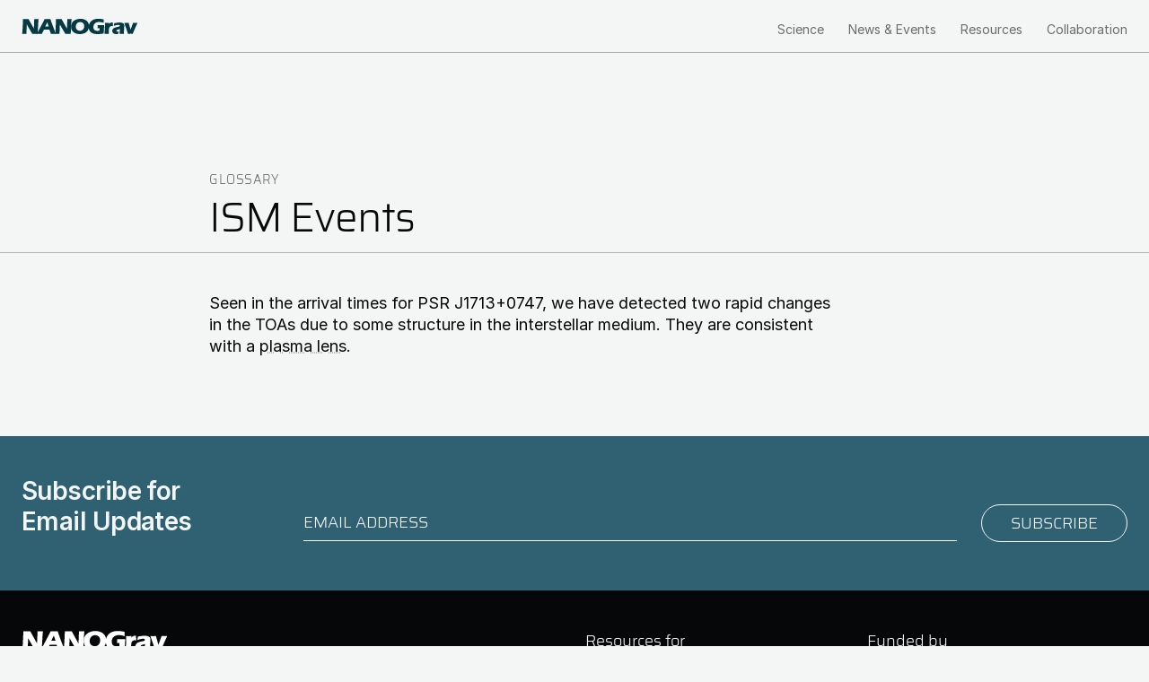

--- FILE ---
content_type: text/html; charset=UTF-8
request_url: https://nanograv.org/glossary/ism-events
body_size: 5007
content:



<!DOCTYPE html>
<html lang="en" dir="ltr" prefix="og: https://ogp.me/ns#">
  <head>
    <meta charset="utf-8" />
<script async src="https://www.googletagmanager.com/gtag/js?id=UA-35677000-1"></script>
<script>window.dataLayer = window.dataLayer || [];function gtag(){dataLayer.push(arguments)};gtag("js", new Date());gtag("set", "developer_id.dMDhkMT", true);gtag("config", "UA-35677000-1", {"groups":"default","anonymize_ip":true,"page_placeholder":"PLACEHOLDER_page_path"});gtag("config", "G-1TMTE0JS9F", {"groups":"default","page_placeholder":"PLACEHOLDER_page_location"});</script>
<link rel="canonical" href="https://nanograv.org/glossary/ism-events" />
<link rel="image_src" href="/sites/default/files/2022-09/og-logo.jpg" />
<meta property="og:site_name" content="NANOGrav" />
<meta property="og:url" content="https://nanograv.org/glossary/ism-events" />
<meta property="og:title" content="ISM Events" />
<meta name="twitter:card" content="summary_large_image" />
<meta name="twitter:site" content="@NANOGrav" />
<meta name="twitter:title" content="ISM Events | NANOGrav" />
<meta name="Generator" content="Drupal 10 (https://www.drupal.org)" />
<meta name="MobileOptimized" content="width" />
<meta name="HandheldFriendly" content="true" />
<meta name="viewport" content="width=device-width, initial-scale=1.0" />
<link rel="icon" href="/themes/custom/nanograv/img/favicon.ico" type="image/vnd.microsoft.icon" />
    
	<link rel="apple-touch-icon" sizes="180x180" href="/themes/custom/nanograv/img/apple-touch-icon.png">
	<link rel="icon" type="image/png" sizes="32x32" href="/themes/custom/nanograv/img/favicon-32x32.png">
	<link rel="icon" type="image/png" sizes="16x16" href="/themes/custom/nanograv/img/favicon-16x16.png">
	<link rel="manifest" href="/themes/custom/nanograv/img/site.webmanifest">
	<link rel="mask-icon" href="/themes/custom/nanograv/img/safari-pinned-tab.svg" color="#5bbad5">
	<link rel="shortcut icon" href="/themes/custom/nanograv/img/favicon.ico">
	<meta name="msapplication-TileColor" content="#da532c">
	<meta name="msapplication-config" content="/themes/custom/nanograv/img/browserconfig.xml">
	<meta name="theme-color" content="#ffffff">
    <title>ISM Events | NANOGrav</title>
    <script src="https://polyfill.io/v3/polyfill.min.js?features=es6"></script>
	<script id="MathJax-script" async src="https://cdn.jsdelivr.net/npm/mathjax@3/es5/tex-mml-chtml.js"></script>
    <link rel="stylesheet" media="all" href="/sites/default/files/css/css_p8o9OBJfG_PSHE6hp_60lKadT2zALcbQ9kgXEkvEQ_s.css?delta=0&amp;language=en&amp;theme=nanograv&amp;include=eJxdyEEKgDAMBMAPVfMk2bYhFNIEuiL093r2ONMc5JbIrmWOGLkQphcxXX4-0b8pgUhbeMQ8K_xoZOHmrVMqqC8ZVR-a" />
<link rel="stylesheet" media="all" href="/sites/default/files/css/css_GRvAtEHhH17E36PhOBUTpp25pTGwTud7xPvqQxwmO6Y.css?delta=1&amp;language=en&amp;theme=nanograv&amp;include=eJxdyEEKgDAMBMAPVfMk2bYhFNIEuiL093r2ONMc5JbIrmWOGLkQphcxXX4-0b8pgUhbeMQ8K_xoZOHmrVMqqC8ZVR-a" />

    

  </head>
  <body class="page-node-677 path-glossary-ism-events path-node page-node-type-glossary-term">
        <a href="#main-content" class="visually-hidden focusable">
      Skip to main content
    </a>
    
      <div class="dialog-off-canvas-main-canvas" data-off-canvas-main-canvas>
    
<div class="page-wrapper">
	
	<nav class="navigation-bar">
		<div class="navigation-bar-grid">
            <div class="region region-branding">
    <div id="block-sitebranding">
  
    
        <a href="/" rel="home">
      <img src="/themes/custom/nanograv/img/wordmark_dark.svg" alt="Home" />
    </a>
      
</div>

  </div>

		    <div class="region region-navigation">
    <nav role="navigation" aria-labelledby="block-mainnavigation-menu" id="block-mainnavigation">
            
  <h2 class="visually-hidden" id="block-mainnavigation-menu">Main navigation</h2>
  

        
              <ul class="menu">
                    <li class="menu-item menu-item--expanded">       
               
	        <details class="dropdown">
				<summary><span>Science</span></summary>
	                        <ul class="menu">
                    <li class="menu-item">       
        	    	<a href="/science/overview" data-drupal-link-system-path="node/7">Overview</a>
              </li>
                <li class="menu-item menu-item--collapsed">       
        	    	<a href="/science/topics" data-drupal-link-system-path="node/519">Topics</a>
              </li>
                <li class="menu-item">       
        	    	<a href="/science/telescopes" data-drupal-link-system-path="node/200">Telescopes</a>
              </li>
                <li class="menu-item menu-item--collapsed">       
        	    	<a href="/science/data" data-drupal-link-system-path="node/201">Data</a>
              </li>
                <li class="menu-item">       
        	    	<a href="/science/publications" data-drupal-link-system-path="node/17">Publications</a>
              </li>
                <li class="menu-item">       
        	    	<a href="/science/memos-white-papers" title="A Series of Research Memos written by NANOGrav Members." data-drupal-link-system-path="node/513">Memos &amp; Documents</a>
              </li>
        </ul>
  
	        </details>
	          </li>
                <li class="menu-item menu-item--expanded">       
               
	        <details class="dropdown">
				<summary><span>News &amp; Events</span></summary>
	                        <ul class="menu">
                    <li class="menu-item">       
        	    	<a href="/news-events/news" data-drupal-link-system-path="node/8">News</a>
              </li>
                <li class="menu-item">       
        	    	<a href="/news-events/events" data-drupal-link-system-path="node/9">Events</a>
              </li>
        </ul>
  
	        </details>
	          </li>
                <li class="menu-item menu-item--expanded">       
               
	        <details class="dropdown">
				<summary><span>Resources</span></summary>
	                        <ul class="menu">
                    <li class="menu-item">       
        	    	<a href="/resources/overview" data-drupal-link-system-path="node/10">Overview</a>
              </li>
                <li class="menu-item">       
        	    	<a href="/resources/resources-high-schoolers" data-drupal-link-system-path="node/12">High Schoolers</a>
              </li>
                <li class="menu-item menu-item--collapsed">       
        	    	<a href="/resources/resources-undergraduates" data-drupal-link-system-path="node/13">Undergraduates</a>
              </li>
                <li class="menu-item">       
        	    	<a href="/resources/press" data-drupal-link-system-path="node/14">Press</a>
              </li>
                <li class="menu-item menu-item--collapsed">       
        	    	<a href="/resources/resources-members" data-drupal-link-system-path="node/15">Members</a>
              </li>
        </ul>
  
	        </details>
	          </li>
                <li class="menu-item menu-item--expanded">       
               
	        <details class="dropdown">
				<summary><span>Collaboration</span></summary>
	                        <ul class="menu">
                    <li class="menu-item">       
        	    	<a href="/collaboration/overview" data-drupal-link-system-path="node/11">Overview</a>
              </li>
                <li class="menu-item">       
        	    	<a href="/collaboration/people" data-drupal-link-system-path="node/25">People</a>
              </li>
                <li class="menu-item">       
        	    	<a href="/collaboration/partner-institutions" data-drupal-link-system-path="node/223">Partner Institutions</a>
              </li>
                <li class="menu-item">       
        	    	<a href="/collaboration/impact" data-drupal-link-system-path="node/526">Impact</a>
              </li>
                <li class="menu-item">       
        	    	<a href="/collaboration/join" data-drupal-link-system-path="node/229">Join</a>
              </li>
        </ul>
  
	        </details>
	          </li>
        </ul>
  


  </nav>

  </div>

		</div>
		<div class="mobile-nav-toggle"></div>
	</nav>
	
	<div class="content-wrapper">
	  
	  <main role="main">
	    <a id="main-content" tabindex="-1"></a>	    
	    
	    
	    <header>
	    	<div class="header-wrapper">
	    		
				  <div class="region region-header">
    <div id="block-breadcrumbs">
  
    
        <nav role="navigation" aria-labelledby="system-breadcrumb">
    <h2 id="system-breadcrumb" class="visually-hidden">Breadcrumb</h2>
    <ol>
          <li>
                  <a href="/glossary">Glossary</a>
              </li>
        </ol>
  </nav>

  </div>
<div id="block-nanograv-page-title">
  
    
      
  <h1><span>ISM Events</span>
</h1>


  </div>

  </div>

				  <div class="region region-highlighted">
    <div data-drupal-messages-fallback class="hidden"></div>

  </div>

	    	</div>
		</header>
		
	    
	    
	    <div class="layout-wrapper">
	     
	    			
		    <article class="layout-content">
		        <div class="region region-content">
    <div id="block-nanograv-content">
  
    
      
<article class="node node--type-glossary-term node--view-mode-full">

  
    

  
  <div class="node__content">
        <div class="field field--name-field-full-description field--type-text-long field--label-hidden field__items">
                <div class="field__item">
        <p>Seen in the arrival times for PSR J1713+0747, we have detected two rapid changes in the TOAs due to some structure in the interstellar medium. They are consistent with a <a href="/glossary/plasma-lens" title="A region of plasma which causes bulk refractive deflection of radiation propagating through it.
" class="glossify-tooltip-link">plasma lens</a>.</p>
            </div>
          </div>

  </div>

</article>

  </div>

  </div>

		    </article>	    </div>
	    
	    
	    
	    
	    	
	  </main>
	</div></div>
<aside id="email-signup">
    <div class="region region-email">
    <div id="block-emailsignup">
  
    
          <div class="field field--name-body field--type-text-with-summary field--label-hidden field__items">
                <div class="field__item">
        <!-- Begin Mailchimp Signup Form -->
<div id="mc_embed_signup">
<form action="https://pantheonsite.us8.list-manage.com/subscribe/post?u=8aca9c1ec12a00d5a9a30d807&amp;id=7702b5ba6c&amp;f_id=00ec6ae0f0" class="validate" id="mc-embedded-subscribe-form" method="post" name="mc-embedded-subscribe-form" target="_self">
<div id="mc_embed_signup_scroll">
<h2>Subscribe for <span>Email Updates</span></h2>

<div class="form-wrapper">
<div class="indicates-required"><span class="asterisk">*</span> indicates required</div>

<div class="mc-field-group"><label for="mce-EMAIL">Email Address <span class="asterisk">*</span> </label> <input class="required email" id="mce-EMAIL" name="EMAIL" placeholder="Email Address" required type="email" value></div>

<div class="clear foot" id="mce-responses">
<div class="response" id="mce-error-response" style="display:none">&nbsp;</div>

<div class="response" id="mce-success-response" style="display:none">&nbsp;</div>
</div>
<!-- real people should not fill this in and expect good things - do not remove this or risk form bot signups-->

<div aria-hidden="true" style="position: absolute; left: -5000px;"><input name="b_8aca9c1ec12a00d5a9a30d807_7702b5ba6c" tabindex="-1" type="text" value></div>

<div class="optionalParent">
<div class="clear foot"><input class="button" id="mc-embedded-subscribe" name="subscribe" type="submit" value="Subscribe"></div>
</div>
</div>
</div>
</form>
</div>
<!--End mc_embed_signup-->
            </div>
          </div>

  </div>

  </div>

</aside>
<footer role="contentinfo" class="footer">
    <div class="region region-footer">
    <div id="block-footerleft">
  
    
          <div class="field field--name-body field--type-text-with-summary field--label-hidden field__items">
                <div class="field__item">
        <h2><a alt="NANOGrav" href="/">NANOGrav</a></h2>

<h3>NSF-funded Physics Frontiers Center</h3>

<p class="footer-award"><a href="https://www.nsf.gov/awardsearch/showAward?AWD_ID=2020265&amp;HistoricalAwards=false">Award No. 2020265</a></p>

<p class="footer-email"><a href="mailto:info@nanograv.org">info@nanograv.org</a></p>

<ul>
	<li><a class="icon-facebook" href="https://www.facebook.com/NANOGrav">Facebook</a></li>
	<li><a class="icon-twitter" href="https://twitter.com/nanograv">Twitter</a></li>
	<li><a class="icon-instagram" href="https://www.instagram.com/nanograv/">Instagram</a></li>
	<li><a class="icon-youtube" href="https://www.youtube.com/@NANOGrav">YouTube</a></li>
</ul>

            </div>
          </div>

  </div>
<nav role="navigation" aria-labelledby="block-resources-for-menu" id="block-resources-for">
      
  <h2 id="block-resources-for-menu">Resources for</h2>
  

        
              <ul class="menu">
                    <li class="menu-item">       
        	    	<a href="/resources/overview" data-drupal-link-system-path="node/10">Overview</a>
              </li>
                <li class="menu-item">       
        	    	<a href="/resources/resources-high-schoolers" data-drupal-link-system-path="node/12">High Schoolers</a>
              </li>
                <li class="menu-item menu-item--collapsed">       
        	    	<a href="/resources/resources-undergraduates" data-drupal-link-system-path="node/13">Undergraduates</a>
              </li>
                <li class="menu-item">       
        	    	<a href="/resources/press" data-drupal-link-system-path="node/14">Press</a>
              </li>
                <li class="menu-item menu-item--collapsed">       
        	    	<a href="/resources/resources-members" data-drupal-link-system-path="node/15">Members</a>
              </li>
        </ul>
  


  </nav>
<div id="block-footerright">
  
    
          <div class="field field--name-body field--type-text-with-summary field--label-hidden field__items">
                <div class="field__item">
        <h3>Funded by</h3><ul><li><a href="https://www.nsf.gov/">NSF</a></li><li><a href="https://www.nserc-crsng.gc.ca/index_eng.asp">NSERC CRSNG</a></li><li><a href="https://www.moore.org">Moore Foundation</a></li></ul><h3>&nbsp;</h3><div class="footer-logos"><a class="nsf-logo" href="https://www.nsf.gov/"><img src="/themes/custom/nanograv/img/logo-nsf.png" alt="NSF logo" width="1500" height="1502" loading="lazy"></a> <a class="nserc-logo" href="https://www.nserc-crsng.gc.ca/index_eng.asp"><img src="/themes/custom/nanograv/img/NSERC-logo.png" alt="NSERC logo" width="240" height="116" loading="lazy"></a> <a class="moore-logo" href="https://www.moore.org"><img src="/themes/custom/nanograv/img/moore-logo.png" alt="Moore Foundation logo" width="300" height="120" loading="lazy"></a></div>
            </div>
          </div>

  </div>
<div id="block-footerbottom">
  
    
          <div class="field field--name-body field--type-text-with-summary field--label-hidden field__items">
                <div class="field__item">
        <p>© Copyright NANOGrav 2024 <span class="spacer">|</span> <a href="/glossary">Glossary</a> <span class="spacer">|</span> <a href="/legal">Legal</a> <span class="spacer">|</span> <a href="/site-credits">Site Credits</a> <span class="spacer">|</span></p>
            </div>
          </div>

  </div>
<div id="block-memberlogin">
  
    
          <div class="field field--name-body field--type-text-with-summary field--label-hidden field__items">
                <div class="field__item">
        <p><a href="/samllogin">Member Login</a></p>
            </div>
          </div>

  </div>

  </div>

</footer>


  </div>

    
    <script type="application/json" data-drupal-selector="drupal-settings-json">{"path":{"baseUrl":"\/","pathPrefix":"","currentPath":"node\/677","currentPathIsAdmin":false,"isFront":false,"currentLanguage":"en"},"pluralDelimiter":"\u0003","suppressDeprecationErrors":true,"google_analytics":{"account":"UA-35677000-1","trackOutbound":true,"trackMailto":true,"trackTel":true,"trackDownload":true,"trackDownloadExtensions":"7z|aac|arc|arj|asf|asx|avi|bin|csv|doc(x|m)?|dot(x|m)?|exe|flv|gif|gz|gzip|hqx|jar|jpe?g|js|mp(2|3|4|e?g)|mov(ie)?|msi|msp|pdf|phps|png|ppt(x|m)?|pot(x|m)?|pps(x|m)?|ppam|sld(x|m)?|thmx|qtm?|ra(m|r)?|sea|sit|tar|tgz|torrent|txt|wav|wma|wmv|wpd|xls(x|m|b)?|xlt(x|m)|xlam|xml|z|zip"},"user":{"uid":0,"permissionsHash":"44d865da3f8ef63e34ba147d63384a09d8f919975dc60697bec6603b84da64b5"}}</script>
<script src="/sites/default/files/js/js_Ixzoc61826S6Z5QrsXsNKhm1ftsbVxrgLAmK0ZzghOA.js?scope=footer&amp;delta=0&amp;language=en&amp;theme=nanograv&amp;include=eJxLz89Pz0mNT8xLzKksyUwu1k9HE9DJS8zLTy9KLNNPz8lPSszRzSoGACubFKo"></script>

	<script src="https://unpkg.com/@popperjs/core@2"></script>
	<script src="https://unpkg.com/tippy.js@6"></script>
	<script>
		tippy('.glossify-tooltip-link', {
		  content(reference) {
		    const title = reference.getAttribute('title');
		    reference.removeAttribute('title');
		    return title;
		  },
		});
	</script>
  </body>
</html>


--- FILE ---
content_type: text/css
request_url: https://nanograv.org/sites/default/files/css/css_GRvAtEHhH17E36PhOBUTpp25pTGwTud7xPvqQxwmO6Y.css?delta=1&language=en&theme=nanograv&include=eJxdyEEKgDAMBMAPVfMk2bYhFNIEuiL093r2ONMc5JbIrmWOGLkQphcxXX4-0b8pgUhbeMQ8K_xoZOHmrVMqqC8ZVR-a
body_size: 23259
content:
@import"https://rsms.me/inter/inter.css";
/* @license GPL-2.0-or-later https://www.drupal.org/licensing/faq */
.node--unpublished{background-color:#fff4f4;}
@font-face{font-family:"Saira Regular";font-style:normal;font-weight:normal;src:local("Saira Regular"),url(/themes/custom/nanograv/fonts/Saira-Regular.woff) format("woff")}@font-face{font-family:"Saira Thin";font-style:normal;font-weight:normal;src:local("Saira Thin"),url(/themes/custom/nanograv/fonts/Saira-Thin.woff) format("woff")}@font-face{font-family:"Saira ExtraLight";font-style:normal;font-weight:normal;src:local("Saira ExtraLight"),url(/themes/custom/nanograv/fonts/Saira-ExtraLight.woff) format("woff")}@font-face{font-family:"Saira Light";font-style:normal;font-weight:normal;src:local("Saira Light"),url(/themes/custom/nanograv/fonts/Saira-Light.woff) format("woff")}@font-face{font-family:"Saira Medium";font-style:normal;font-weight:normal;src:local("Saira Medium"),url(/themes/custom/nanograv/fonts/Saira-Medium.woff) format("woff")}@font-face{font-family:"Saira SemiBold";font-style:normal;font-weight:normal;src:local("Saira SemiBold"),url(/themes/custom/nanograv/fonts/Saira-SemiBold.woff) format("woff")}@font-face{font-family:"Saira Bold";font-style:normal;font-weight:normal;src:local("Saira Bold"),url(/themes/custom/nanograv/fonts/Saira-Bold.woff) format("woff")}@font-face{font-family:"Saira ExtraBold";font-style:normal;font-weight:normal;src:local("Saira ExtraBold"),url(/themes/custom/nanograv/fonts/Saira-ExtraBold.woff) format("woff")}@font-face{font-family:"Saira Black";font-style:normal;font-weight:normal;src:local("Saira Black"),url(/themes/custom/nanograv/fonts/Saira-Black.woff) format("woff")}@font-face{font-family:"icomoon";src:url(/themes/custom/nanograv/fonts/icomoon.eot?pvnawg=);src:url(/themes/custom/nanograv/fonts/icomoon.eot?pvnawg=#iefix) format("embedded-opentype"),url(/themes/custom/nanograv/fonts/icomoon.ttf?pvnawg=) format("truetype"),url(/themes/custom/nanograv/fonts/icomoon.woff?pvnawg=) format("woff"),url(/themes/custom/nanograv/fonts/icomoon.svg?pvnawg=#icomoon) format("svg");font-weight:normal;font-style:normal;font-display:block}[class^=icon-],[class*=" icon-"],.icon-font,#search-block-form .search-button,#search-api-page-block-form-search .search-button,#search-api-page-block-form-search--2 .search-button,#block-searchtoggle .search--toggle:after,.mobile-nav-toggle:after,.navigation-bar span:after,.paragraph--type--teaser-manual a.external-link h3:after,.paragraph--type--manual-teaser.image--image-hidden a.link--external-link:after,.paragraph--type--content-teaser.image--image-hidden a.link--external-link:after,.paragraph--type--content-teaser-full-width.image--image-hidden a.link--external-link:after,.paragraph--type--manual-teaser.image--image-hidden a.link--internal-link:after,.paragraph--type--content-teaser.image--image-hidden a.link--internal-link:after,.paragraph--type--content-teaser-full-width.image--image-hidden a.link--internal-link:after,.paragraph--type--manual-teaser a.external-link h3:after,.paragraph--type--content-teaser a.external-link h3:after,.paragraph--type--content-teaser-full-width a.external-link h3:after,.paragraph--type--manual-teaser a.link--external-link:after,.paragraph--type--content-teaser a.link--external-link:after,.paragraph--type--content-teaser-full-width a.link--external-link:after,.paragraph--type--manual-teaser a.link--internal-link:after,.paragraph--type--content-teaser a.link--internal-link:after,.paragraph--type--content-teaser-full-width a.link--internal-link:after,.paragraph--type--documents-list a:after,.node--view-mode-listing .link--external-link h3:after,.node--view-mode-directory a.link--external-link h4:after,.more-link:after,.button-link:after,.paragraph--type--stats .field--name-field-teaser-link a:after,.paragraph--type--teaser-large-text .field--name-field-link a:after,.paragraph--type--teaser-group .field--name-field-link a:after,.path-user-login #block-nanograv-content a:after,a.external-link:after{font-family:"icomoon" !important;speak:none;font-style:normal;font-weight:normal;font-variant:normal;text-transform:none;line-height:1;-webkit-font-smoothing:antialiased;-moz-osx-font-smoothing:grayscale}.icon-arrow-circled:before{content:""}.icon-arrow:before{content:""}.icon-arrowUP-circled:before{content:""}.icon-arrowUP:before{content:""}.icon-menu:before{content:""}.icon-facebook:before{content:""}.icon-instagram:before{content:""}.icon-twitter:before{content:""}.icon-youtube:before{content:""}a.external-link:after{content:" ";display:inline;font-size:.75rem !important;padding-right:0.25rem}html{-ms-text-size-adjust:100%;-webkit-text-size-adjust:100%;-webkit-font-smoothing:antialiased;-moz-osx-font-smoothing:grayscale;-webkit-tap-highlight-color:transparent}body{margin:0;line-height:1;font-family:sans-serif}iframe{border:0}main{display:block}ul,ol{margin-top:0;margin-bottom:0;padding-left:0}li{display:block}dl{margin-top:0;margin-bottom:0}dd{margin-left:0}h1,h2,h3,h4,h5,.paragraph--type--table .field--name-field-group-heading,h6,.paragraph--type--contacts-and-text .field--name-field-heading,.paragraph--type--documents-list .field--name-field-heading,.view-news .view-header,.view-events .view-header{margin-top:0;margin-bottom:0;font-size:inherit}blockquote{margin:0;padding:0}p{margin-top:0;margin-bottom:0}sup{position:relative;top:-0.5em;vertical-align:baseline;font-size:75%;line-height:0}strong{font-weight:bold}figure{margin:0}img{border:0;max-width:100%;height:auto;vertical-align:middle}a{text-decoration:none;color:inherit}button{border:0;margin:0;padding:0;text-align:inherit;text-transform:inherit;font:inherit;-webkit-font-smoothing:inherit;letter-spacing:inherit;background:none;cursor:pointer;overflow:visible}::-moz-focus-inner{border:0;padding:0}body{text-rendering:optimizeLegibility;hanging-punctuation:first last;font-feature-settings:"kern" 1,"onum" 1,"tnum" 0,"liga" 1;font-kerning:normal;font-variant-ligatures:common-ligatures;font-variant-numeric:oldstyle-nums}body{font-size:100%;background-color:#f4f6f6;color:#050708}html{scroll-padding-top:4rem !important;scroll-behavior:smooth}html,body{height:100%}.dialog-off-canvas-main-canvas{height:100%;display:flex;flex-direction:column}.page-wrapper{flex:1 0 auto}footer.footer{flex-shrink:0}.region-breadcrumbs{display:grid;grid-template-columns:repeat(12,1fr);grid-template-rows:auto;width:calc(100% - 48px);margin:0 auto;grid-column-gap:24px;column-gap:24px;grid-row-gap:0rem;row-gap:0rem;max-width:1500px}main header{padding-top:6.25rem;padding-bottom:1rem;border-bottom:1px solid #b1b1b1}@media screen and (min-width:768px){main header{padding-top:8rem}}main header .header-wrapper{display:grid;grid-template-columns:repeat(12,1fr);grid-template-rows:auto;width:calc(100% - 48px);margin:0 auto;grid-column-gap:24px;column-gap:24px;grid-row-gap:0rem;row-gap:0rem;max-width:1500px}main header .region-header{grid-column:span 12}main header .region-highlighted,main header .region-help{grid-column:span 12}main header .region-highlighted>div,main header .region-help>div{font-size:1.125rem;line-height:1.5rem;font-style:normal;font-variant:normal;font-weight:400;font-family:Inter,arial,sans-serif;letter-spacing:0em;word-spacing:0em;color:#696d6d;margin-top:1rem;padding:1rem;border:1px solid #b1b1b1}@media screen and (min-width:768px){main header .region-highlighted>div,main header .region-help>div{font-size:1.125rem;line-height:1.5rem;font-style:normal;font-variant:normal;font-weight:400;font-family:Inter,arial,sans-serif;letter-spacing:0em;word-spacing:0em}}@media screen and (min-width:992px){main header .region-highlighted>div,main header .region-help>div{font-size:1.125rem;line-height:1.5rem;font-style:normal;font-variant:normal;font-weight:400;font-family:Inter,arial,sans-serif;letter-spacing:0em;word-spacing:0em}}@media screen and (min-width:1100px){main header .region-highlighted>div,main header .region-help>div{font-size:1.125rem;line-height:1.5rem;font-style:normal;font-variant:normal;font-weight:400;font-family:Inter,arial,sans-serif;letter-spacing:0em;word-spacing:0em}}main header .region-highlighted>div.hidden,main header .region-help>div.hidden{display:none}.layout-wrapper{display:grid;grid-template-columns:repeat(12,1fr);grid-template-rows:auto;width:calc(100% - 48px);margin:0 auto;grid-column-gap:24px;column-gap:24px;grid-row-gap:0rem;row-gap:0rem;max-width:1500px}.layout-sidebar{grid-column:span 12;margin-bottom:2rem}@media screen and (min-width:992px){.layout-sidebar{grid-column:span 4}}.layout-content{grid-column:span 12}@media screen and (min-width:992px){.layout-sidebar+.layout-content{grid-column:4/span 8}}.region-content .node--view-mode-full>.node__content{display:grid;grid-template-columns:repeat(12,1fr);grid-template-rows:repeat(auto,1fr);grid-column-gap:24px;column-gap:24px;grid-row-gap:0rem;row-gap:0rem;margin:0;grid-column:auto/span 12;grid-row:span auto;grid-auto-flow:dense;margin-bottom:2.75rem}body{font-size:1.125rem;line-height:1.5rem;font-style:normal;font-variant:normal;font-weight:400;font-family:Inter,arial,sans-serif;letter-spacing:0em;word-spacing:0em}@media screen and (min-width:768px){body{font-size:1.125rem;line-height:1.5rem;font-style:normal;font-variant:normal;font-weight:400;font-family:Inter,arial,sans-serif;letter-spacing:0em;word-spacing:0em}}@media screen and (min-width:992px){body{font-size:1.125rem;line-height:1.5rem;font-style:normal;font-variant:normal;font-weight:400;font-family:Inter,arial,sans-serif;letter-spacing:0em;word-spacing:0em}}@media screen and (min-width:1100px){body{font-size:1.125rem;line-height:1.5rem;font-style:normal;font-variant:normal;font-weight:400;font-family:Inter,arial,sans-serif;letter-spacing:0em;word-spacing:0em}}h1{font-size:2rem;line-height:2rem;font-style:normal;font-variant:normal;font-weight:400;font-family:Saira Light,tahoma,sans-serif;letter-spacing:-0.022em;word-spacing:-0.022em}@media screen and (min-width:768px){h1{font-size:2rem;line-height:2rem;font-style:normal;font-variant:normal;font-weight:400;font-family:Saira Light,tahoma,sans-serif;letter-spacing:-0.022em;word-spacing:-0.022em}}@media screen and (min-width:992px){h1{font-size:2.875rem;line-height:2.875rem;font-style:normal;font-variant:normal;font-weight:400;font-family:Saira Light,tahoma,sans-serif;letter-spacing:-0.022em;word-spacing:-0.022em}}@media screen and (min-width:1100px){h1{font-size:2.875rem;line-height:2.875rem;font-style:normal;font-variant:normal;font-weight:400;font-family:Saira Light,tahoma,sans-serif;letter-spacing:-0.022em;word-spacing:-0.022em}}h2{font-size:1.5rem;line-height:1.75rem;font-style:normal;font-variant:normal;font-weight:600;font-family:Inter,arial,sans-serif;letter-spacing:-0.02em;word-spacing:0em;margin-top:1rem;margin-bottom:1rem;color:#696d6d}@media screen and (min-width:768px){h2{font-size:1.5rem;line-height:1.75rem;font-style:normal;font-variant:normal;font-weight:600;font-family:Inter,arial,sans-serif;letter-spacing:-0.02em;word-spacing:0em}}@media screen and (min-width:992px){h2{font-size:1.75rem;line-height:2.125rem;font-style:normal;font-variant:normal;font-weight:600;font-family:Inter,arial,sans-serif;letter-spacing:-0.02em;word-spacing:0em}}@media screen and (min-width:1100px){h2{font-size:1.75rem;line-height:2.125rem;font-style:normal;font-variant:normal;font-weight:600;font-family:Inter,arial,sans-serif;letter-spacing:-0.02em;word-spacing:0em}}h3,.h3{font-size:1.5rem;line-height:1.75rem;font-style:normal;font-variant:normal;font-weight:600;font-family:Inter,arial,sans-serif;letter-spacing:-0.02em;word-spacing:0em}@media screen and (min-width:768px){h3,.h3{font-size:1.5rem;line-height:1.75rem;font-style:normal;font-variant:normal;font-weight:600;font-family:Inter,arial,sans-serif;letter-spacing:-0.02em;word-spacing:0em}}@media screen and (min-width:992px){h3,.h3{font-size:1.75rem;line-height:2.125rem;font-style:normal;font-variant:normal;font-weight:600;font-family:Inter,arial,sans-serif;letter-spacing:-0.02em;word-spacing:0em}}@media screen and (min-width:1100px){h3,.h3{font-size:1.75rem;line-height:2.125rem;font-style:normal;font-variant:normal;font-weight:600;font-family:Inter,arial,sans-serif;letter-spacing:-0.02em;word-spacing:0em}}h4,.h4{font-size:1.125rem;line-height:1.5rem;font-style:normal;font-variant:normal;font-weight:600;font-family:Inter,arial,sans-serif;letter-spacing:0em;word-spacing:0em;margin-top:1rem}@media screen and (min-width:768px){h4,.h4{font-size:1.125rem;line-height:1.5rem;font-style:normal;font-variant:normal;font-weight:600;font-family:Inter,arial,sans-serif;letter-spacing:0em;word-spacing:0em}}@media screen and (min-width:992px){h4,.h4{font-size:1.125rem;line-height:1.5rem;font-style:normal;font-variant:normal;font-weight:600;font-family:Inter,arial,sans-serif;letter-spacing:0em;word-spacing:0em}}@media screen and (min-width:1100px){h4,.h4{font-size:1.125rem;line-height:1.5rem;font-style:normal;font-variant:normal;font-weight:600;font-family:Inter,arial,sans-serif;letter-spacing:0em;word-spacing:0em}}h5,.paragraph--type--table .field--name-field-group-heading,.h5{font-size:0.8125rem;line-height:1.125rem;font-style:normal;font-variant:normal;font-weight:600;font-family:Inter,arial,sans-serif;letter-spacing:0em;word-spacing:0em}@media screen and (min-width:768px){h5,.paragraph--type--table .field--name-field-group-heading,.h5{font-size:0.8125rem;line-height:1.125rem;font-style:normal;font-variant:normal;font-weight:600;font-family:Inter,arial,sans-serif;letter-spacing:0em;word-spacing:0em}}@media screen and (min-width:992px){h5,.paragraph--type--table .field--name-field-group-heading,.h5{font-size:0.8125rem;line-height:1.125rem;font-style:normal;font-variant:normal;font-weight:600;font-family:Inter,arial,sans-serif;letter-spacing:0em;word-spacing:0em}}@media screen and (min-width:1100px){h5,.paragraph--type--table .field--name-field-group-heading,.h5{font-size:0.8125rem;line-height:1.125rem;font-style:normal;font-variant:normal;font-weight:600;font-family:Inter,arial,sans-serif;letter-spacing:0em;word-spacing:0em}}h6,.paragraph--type--contacts-and-text .field--name-field-heading,.paragraph--type--documents-list .field--name-field-heading,.view-news .view-header,.view-events .view-header,.h6,.path-user-login #block-nanograv-content .description{font-size:0.8125rem;line-height:1.125rem;font-style:normal;font-variant:normal;font-weight:400;font-family:Inter,arial,sans-serif;letter-spacing:0em;word-spacing:0em;color:#696d6d}@media screen and (min-width:768px){h6,.paragraph--type--contacts-and-text .field--name-field-heading,.paragraph--type--documents-list .field--name-field-heading,.view-news .view-header,.view-events .view-header,.h6,.path-user-login #block-nanograv-content .description{font-size:0.8125rem;line-height:1.125rem;font-style:normal;font-variant:normal;font-weight:400;font-family:Inter,arial,sans-serif;letter-spacing:0em;word-spacing:0em}}@media screen and (min-width:992px){h6,.paragraph--type--contacts-and-text .field--name-field-heading,.paragraph--type--documents-list .field--name-field-heading,.view-news .view-header,.view-events .view-header,.h6,.path-user-login #block-nanograv-content .description{font-size:0.8125rem;line-height:1.125rem;font-style:normal;font-variant:normal;font-weight:400;font-family:Inter,arial,sans-serif;letter-spacing:0em;word-spacing:0em}}@media screen and (min-width:1100px){h6,.paragraph--type--contacts-and-text .field--name-field-heading,.paragraph--type--documents-list .field--name-field-heading,.view-news .view-header,.view-events .view-header,.h6,.path-user-login #block-nanograv-content .description{font-size:0.8125rem;line-height:1.125rem;font-style:normal;font-variant:normal;font-weight:400;font-family:Inter,arial,sans-serif;letter-spacing:0em;word-spacing:0em}}.field--type-text-long h2:first-child,.field--type-text-long h3:first-child,.field--type-text-with-summary h2:first-child,.field--type-text-with-summary h3:first-child{margin-top:0}.field--type-text-long h2,.field--type-text-with-summary h2{font-size:2rem;line-height:2rem;font-style:normal;font-variant:normal;font-weight:400;font-family:Saira Light,tahoma,sans-serif;letter-spacing:-0.022em;word-spacing:-0.022em;color:#050708;margin-top:2.75rem}@media screen and (min-width:768px){.field--type-text-long h2,.field--type-text-with-summary h2{font-size:2rem;line-height:2rem;font-style:normal;font-variant:normal;font-weight:400;font-family:Saira Light,tahoma,sans-serif;letter-spacing:-0.022em;word-spacing:-0.022em}}@media screen and (min-width:992px){.field--type-text-long h2,.field--type-text-with-summary h2{font-size:2.875rem;line-height:2.875rem;font-style:normal;font-variant:normal;font-weight:400;font-family:Saira Light,tahoma,sans-serif;letter-spacing:-0.022em;word-spacing:-0.022em}}@media screen and (min-width:1100px){.field--type-text-long h2,.field--type-text-with-summary h2{font-size:2.875rem;line-height:2.875rem;font-style:normal;font-variant:normal;font-weight:400;font-family:Saira Light,tahoma,sans-serif;letter-spacing:-0.022em;word-spacing:-0.022em}}.field--type-text-long h3,.field--type-text-with-summary h3{color:#696d6d;margin-top:2rem}.field--type-text-long h3 a,.field--type-text-with-summary h3 a{text-underline-offset:.25rem}.field--type-text-long h4,.field--type-text-with-summary h4{margin-top:2rem}.field--type-text-long h5,.field--type-text-long .paragraph--type--table .field--name-field-group-heading,.paragraph--type--table .field--type-text-long .field--name-field-group-heading,.field--type-text-with-summary h5,.field--type-text-with-summary .paragraph--type--table .field--name-field-group-heading,.paragraph--type--table .field--type-text-with-summary .field--name-field-group-heading{margin-top:2rem}.field--type-text-long h5 a.external-link:after,.field--type-text-long .paragraph--type--table .field--name-field-group-heading a.external-link:after,.paragraph--type--table .field--type-text-long .field--name-field-group-heading a.external-link:after,.field--type-text-with-summary h5 a.external-link:after,.field--type-text-with-summary .paragraph--type--table .field--name-field-group-heading a.external-link:after,.paragraph--type--table .field--type-text-with-summary .field--name-field-group-heading a.external-link:after{font-size:.5rem !important}.field--type-text-long p+p,.field--type-text-with-summary p+p{margin-top:1rem}.field--type-text-long p+ul,.field--type-text-long p+ol,.field--type-text-with-summary p+ul,.field--type-text-with-summary p+ol{margin-top:1rem}.field--type-text-long h5+h4,.field--type-text-long .paragraph--type--table .field--name-field-group-heading+h4,.paragraph--type--table .field--type-text-long .field--name-field-group-heading+h4,.field--type-text-with-summary h5+h4,.field--type-text-with-summary .paragraph--type--table .field--name-field-group-heading+h4,.paragraph--type--table .field--type-text-with-summary .field--name-field-group-heading+h4{margin-top:3rem}.field--type-text-long .spacer-top,.field--type-text-with-summary .spacer-top{margin-top:1rem}.field--type-text-long .spacer-bottom,.field--type-text-with-summary .spacer-bottom{margin-bottom:1rem}.field--type-text-long pre,.field--type-text-with-summary pre{white-space:pre-wrap}.field--type-text-long a,.field--type-text-with-summary a{text-decoration:underline;text-decoration-thickness:2px;text-underline-offset:.125rem;text-decoration-color:#2cdcd7}.field--type-text-long a.glossify-tooltip-link,.field--type-text-with-summary a.glossify-tooltip-link{text-decoration-style:dotted;text-decoration-color:#b1b1b1}.field--type-text-long a:hover,.field--type-text-with-summary a:hover{text-decoration-color:#696d6d}.field--type-text-long a.button-link,.field--type-text-long .paragraph--type--stats .field--name-field-teaser-link a,.paragraph--type--stats .field--name-field-teaser-link .field--type-text-long a,.field--type-text-long .paragraph--type--teaser-large-text .field--name-field-link a,.paragraph--type--teaser-large-text .field--name-field-link .field--type-text-long a,.field--type-text-long .paragraph--type--teaser-group .field--name-field-link a,.paragraph--type--teaser-group .field--name-field-link .field--type-text-long a,.field--type-text-long .path-user-login #block-nanograv-content a,.path-user-login #block-nanograv-content .field--type-text-long a,.field--type-text-with-summary a.button-link,.field--type-text-with-summary .paragraph--type--stats .field--name-field-teaser-link a,.paragraph--type--stats .field--name-field-teaser-link .field--type-text-with-summary a,.field--type-text-with-summary .paragraph--type--teaser-large-text .field--name-field-link a,.paragraph--type--teaser-large-text .field--name-field-link .field--type-text-with-summary a,.field--type-text-with-summary .paragraph--type--teaser-group .field--name-field-link a,.paragraph--type--teaser-group .field--name-field-link .field--type-text-with-summary a,.field--type-text-with-summary .path-user-login #block-nanograv-content a,.path-user-login #block-nanograv-content .field--type-text-with-summary a{text-decoration:none;margin-top:2.75rem}.field--type-text-long table,.field--type-text-with-summary table{font-size:0.8125rem;line-height:1.125rem;font-style:normal;font-variant:normal;font-weight:400;font-family:Inter,arial,sans-serif;letter-spacing:0em;word-spacing:0em;width:100%;padding:0;display:table;table-layout:fixed;border-collapse:collapse;border:none !important;height:auto}@media screen and (min-width:768px){.field--type-text-long table,.field--type-text-with-summary table{font-size:0.8125rem;line-height:1.125rem;font-style:normal;font-variant:normal;font-weight:400;font-family:Inter,arial,sans-serif;letter-spacing:0em;word-spacing:0em}}@media screen and (min-width:992px){.field--type-text-long table,.field--type-text-with-summary table{font-size:0.8125rem;line-height:1.125rem;font-style:normal;font-variant:normal;font-weight:400;font-family:Inter,arial,sans-serif;letter-spacing:0em;word-spacing:0em}}@media screen and (min-width:1100px){.field--type-text-long table,.field--type-text-with-summary table{font-size:0.8125rem;line-height:1.125rem;font-style:normal;font-variant:normal;font-weight:400;font-family:Inter,arial,sans-serif;letter-spacing:0em;word-spacing:0em}}.field--type-text-long table tr,.field--type-text-with-summary table tr{border:none;padding:0;margin:0;display:table-row;vertical-align:top;border-bottom:1px solid #b1b1b1}.field--type-text-long table td,.field--type-text-with-summary table td{display:table-cell;padding-top:1rem;padding-bottom:1rem}.field--type-text-long table thead,.field--type-text-with-summary table thead{border-bottom:1px solid #b1b1b1}.field--type-text-long table th,.field--type-text-with-summary table th{font-size:0.8125rem;line-height:1.125rem;font-style:normal;font-variant:normal;font-weight:600;font-family:Inter,arial,sans-serif;letter-spacing:0em;word-spacing:0em;color:#696d6d;text-align:left;padding-top:1rem;padding-bottom:1rem}@media screen and (min-width:768px){.field--type-text-long table th,.field--type-text-with-summary table th{font-size:0.8125rem;line-height:1.125rem;font-style:normal;font-variant:normal;font-weight:600;font-family:Inter,arial,sans-serif;letter-spacing:0em;word-spacing:0em}}@media screen and (min-width:992px){.field--type-text-long table th,.field--type-text-with-summary table th{font-size:0.8125rem;line-height:1.125rem;font-style:normal;font-variant:normal;font-weight:600;font-family:Inter,arial,sans-serif;letter-spacing:0em;word-spacing:0em}}@media screen and (min-width:1100px){.field--type-text-long table th,.field--type-text-with-summary table th{font-size:0.8125rem;line-height:1.125rem;font-style:normal;font-variant:normal;font-weight:600;font-family:Inter,arial,sans-serif;letter-spacing:0em;word-spacing:0em}}.field--type-text-long table td+td,.field--type-text-long table th+th,.field--type-text-with-summary table td+td,.field--type-text-with-summary table th+th{padding-left:1rem}.field--type-text-long table a.external-link:after,.field--type-text-with-summary table a.external-link:after{font-size:.5rem !important}.field--type-text-long ol,.field--type-text-with-summary ol{margin-bottom:1rem;counter-reset:my-awesome-counter}.field--type-text-long ol li,.field--type-text-with-summary ol li{margin-top:.5rem;display:block;margin-left:2.2rem;counter-increment:my-awesome-counter}.field--type-text-long ol li:before,.field--type-text-with-summary ol li:before{font-size:1.125rem;line-height:1.5rem;font-style:normal;font-variant:normal;font-weight:400;font-family:Inter,arial,sans-serif;letter-spacing:0em;word-spacing:0em;content:counter(my-awesome-counter) "/";display:inline-block;margin-left:-2.2rem;margin-right:1rem;min-width:1rem;color:#696d6d}@media screen and (min-width:768px){.field--type-text-long ol li:before,.field--type-text-with-summary ol li:before{font-size:1.125rem;line-height:1.5rem;font-style:normal;font-variant:normal;font-weight:400;font-family:Inter,arial,sans-serif;letter-spacing:0em;word-spacing:0em}}@media screen and (min-width:992px){.field--type-text-long ol li:before,.field--type-text-with-summary ol li:before{font-size:1.125rem;line-height:1.5rem;font-style:normal;font-variant:normal;font-weight:400;font-family:Inter,arial,sans-serif;letter-spacing:0em;word-spacing:0em}}@media screen and (min-width:1100px){.field--type-text-long ol li:before,.field--type-text-with-summary ol li:before{font-size:1.125rem;line-height:1.5rem;font-style:normal;font-variant:normal;font-weight:400;font-family:Inter,arial,sans-serif;letter-spacing:0em;word-spacing:0em}}.field--type-text-long ol[type=a],.field--type-text-with-summary ol[type=a]{counter-reset:my-alpha-counter}.field--type-text-long ol[type=a]>li,.field--type-text-with-summary ol[type=a]>li{counter-increment:my-alpha-counter}.field--type-text-long ol[type=a]>li:before,.field--type-text-with-summary ol[type=a]>li:before{margin-left:-2.1rem;content:counter(my-alpha-counter,lower-alpha) "."}.field--type-text-long ol[type=i],.field--type-text-with-summary ol[type=i]{counter-reset:my-roman-counter}.field--type-text-long ol[type=i]>li,.field--type-text-with-summary ol[type=i]>li{counter-increment:my-roman-counter}.field--type-text-long ol[type=i]>li:before,.field--type-text-with-summary ol[type=i]>li:before{content:counter(my-roman-counter,lower-roman) "."}.field--type-text-long ol:last-child,.field--type-text-with-summary ol:last-child{margin-bottom:0}.field--type-text-long ul,.field--type-text-with-summary ul{margin-bottom:1rem}.field--type-text-long ul li,.field--type-text-with-summary ul li{margin-top:.5rem;display:block;margin-left:2.2rem}.field--type-text-long ul li:before,.field--type-text-with-summary ul li:before{content:"●";display:inline-block;margin-left:-2.2rem;margin-right:1rem;color:#b1b1b1}.field--type-text-long ul:last-child,.field--type-text-with-summary ul:last-child{margin-bottom:0}.field--type-text-long .note,.field--type-text-with-summary .note{border-bottom:1px solid #b1b1b1;margin-top:2rem;margin-bottom:2rem;padding-bottom:.5rem;text-indent:0}.field--type-text-long u,.field--type-text-with-summary u{text-decoration:none;background:#ffd2d5}.field--type-text-long .spacer-top,.field--type-text-with-summary .spacer-top{margin-top:3rem !important}.button-link,.paragraph--type--stats .field--name-field-teaser-link a,.paragraph--type--teaser-large-text .field--name-field-link a,.paragraph--type--teaser-group .field--name-field-link a,.path-user-login #block-nanograv-content a{background:#053a45;padding:.62rem 2rem;border-radius:2rem;color:#f4f6f6;font-size:1.125rem;line-height:1.5rem;font-style:normal;font-variant:normal;font-weight:400;font-family:Saira Light,tahoma,sans-serif;letter-spacing:0em;word-spacing:0em;text-transform:uppercase;font-feature-settings:"onum" 0;position:relative;display:inline-block;transition:background .2s}@media screen and (min-width:768px){.button-link,.paragraph--type--stats .field--name-field-teaser-link a,.paragraph--type--teaser-large-text .field--name-field-link a,.paragraph--type--teaser-group .field--name-field-link a,.path-user-login #block-nanograv-content a{font-size:1.125rem;line-height:1.5rem;font-style:normal;font-variant:normal;font-weight:400;font-family:Saira Light,tahoma,sans-serif;letter-spacing:0em;word-spacing:0em}}@media screen and (min-width:992px){.button-link,.paragraph--type--stats .field--name-field-teaser-link a,.paragraph--type--teaser-large-text .field--name-field-link a,.paragraph--type--teaser-group .field--name-field-link a,.path-user-login #block-nanograv-content a{font-size:1.125rem;line-height:1.5rem;font-style:normal;font-variant:normal;font-weight:400;font-family:Saira Light,tahoma,sans-serif;letter-spacing:0em;word-spacing:0em}}@media screen and (min-width:1100px){.button-link,.paragraph--type--stats .field--name-field-teaser-link a,.paragraph--type--teaser-large-text .field--name-field-link a,.paragraph--type--teaser-group .field--name-field-link a,.path-user-login #block-nanograv-content a{font-size:1.125rem;line-height:1.5rem;font-style:normal;font-variant:normal;font-weight:400;font-family:Saira Light,tahoma,sans-serif;letter-spacing:0em;word-spacing:0em}}.button-link:after,.paragraph--type--stats .field--name-field-teaser-link a:after,.paragraph--type--teaser-large-text .field--name-field-link a:after,.paragraph--type--teaser-group .field--name-field-link a:after,.path-user-login #block-nanograv-content a:after{content:"";position:absolute;right:-3.5rem;top:0;color:#696d6d;display:none;font-size:2.8rem;transition:right .2s}@media screen and (min-width:768px){.button-link:after,.paragraph--type--stats .field--name-field-teaser-link a:after,.paragraph--type--teaser-large-text .field--name-field-link a:after,.paragraph--type--teaser-group .field--name-field-link a:after,.path-user-login #block-nanograv-content a:after{display:block}}.button-link.external-link:after,.paragraph--type--stats .field--name-field-teaser-link a.external-link:after,.paragraph--type--teaser-large-text .field--name-field-link a.external-link:after,.paragraph--type--teaser-group .field--name-field-link a.external-link:after,.path-user-login #block-nanograv-content a.external-link:after{content:"";position:absolute;right:-3.5rem;font-size:2.8rem !important}.button-link:hover,.paragraph--type--stats .field--name-field-teaser-link a:hover,.paragraph--type--teaser-large-text .field--name-field-link a:hover,.paragraph--type--teaser-group .field--name-field-link a:hover,.path-user-login #block-nanograv-content a:hover{background:#050708}.button-link:hover:after,.paragraph--type--stats .field--name-field-teaser-link a:hover:after,.paragraph--type--teaser-large-text .field--name-field-link a:hover:after,.paragraph--type--teaser-group .field--name-field-link a:hover:after,.path-user-login #block-nanograv-content a:hover:after{right:-4rem}.underline-link,.paragraph--type--contact .field--name-field-contact-email a{border-bottom:1px solid #2cdcd7;transition:border-color .2s}.underline-link:hover,.paragraph--type--contact .field--name-field-contact-email a:hover{border-bottom-color:#2f6173}.small-text{font-size:0.8125rem;line-height:1.125rem;font-style:normal;font-variant:normal;font-weight:400;font-family:Inter,arial,sans-serif;letter-spacing:0em;word-spacing:0em}@media screen and (min-width:768px){.small-text{font-size:0.8125rem;line-height:1.125rem;font-style:normal;font-variant:normal;font-weight:400;font-family:Inter,arial,sans-serif;letter-spacing:0em;word-spacing:0em}}@media screen and (min-width:992px){.small-text{font-size:0.8125rem;line-height:1.125rem;font-style:normal;font-variant:normal;font-weight:400;font-family:Inter,arial,sans-serif;letter-spacing:0em;word-spacing:0em}}@media screen and (min-width:1100px){.small-text{font-size:0.8125rem;line-height:1.125rem;font-style:normal;font-variant:normal;font-weight:400;font-family:Inter,arial,sans-serif;letter-spacing:0em;word-spacing:0em}}a{color:#050708;transition:color .2s}.view-news,.view-events{margin-top:-0.75rem;border-top:1px solid #b1b1b1}.view-news .view-header,.view-events .view-header{border-bottom:2px solid #b1b1b1;padding-bottom:.5rem;margin-top:6rem}.view-news .view-footer,.view-events .view-footer{font-size:0.8125rem;line-height:1.125rem;font-style:normal;font-variant:normal;font-weight:400;font-family:Inter,arial,sans-serif;letter-spacing:0em;word-spacing:0em;color:#696d6d;margin-top:2.75rem}@media screen and (min-width:768px){.view-news .view-footer,.view-events .view-footer{font-size:0.8125rem;line-height:1.125rem;font-style:normal;font-variant:normal;font-weight:400;font-family:Inter,arial,sans-serif;letter-spacing:0em;word-spacing:0em}}@media screen and (min-width:992px){.view-news .view-footer,.view-events .view-footer{font-size:0.8125rem;line-height:1.125rem;font-style:normal;font-variant:normal;font-weight:400;font-family:Inter,arial,sans-serif;letter-spacing:0em;word-spacing:0em}}@media screen and (min-width:1100px){.view-news .view-footer,.view-events .view-footer{font-size:0.8125rem;line-height:1.125rem;font-style:normal;font-variant:normal;font-weight:400;font-family:Inter,arial,sans-serif;letter-spacing:0em;word-spacing:0em}}.view-news .view-footer p+p,.view-events .view-footer p+p{margin-top:1rem}.view-news .view-footer p+ul,.view-news .view-footer p+ol,.view-events .view-footer p+ul,.view-events .view-footer p+ol{margin-top:1rem}.view-news .view-footer .footer-grid,.view-events .view-footer .footer-grid{display:grid;grid-template-columns:repeat(4,1fr);grid-template-rows:repeat(auto,1fr);grid-column-gap:24px;column-gap:24px;grid-row-gap:0rem;row-gap:0rem;margin:0;grid-column:auto/span 4;grid-row:span auto}.view-news .view-footer .footer-content,.view-events .view-footer .footer-content{grid-column:span 4}@media screen and (min-width:768px){.view-news .view-footer .footer-content,.view-events .view-footer .footer-content{grid-column:2/-1}}.view-events.view-display-id-upcoming{border-top:none}.view-events.view-display-id-upcoming .view-header{margin-top:0;border-bottom:1px solid #b1b1b1}.view-events.view-display-id-upcoming .events-tabs{display:flex;margin-bottom:-9px}.view-events.view-display-id-upcoming .events-tabs .events-tab{flex-direction:row;padding:0 1.5rem;background:#696d6d;border-top:1px solid #b1b1b1;cursor:pointer}.view-events.view-display-id-upcoming .events-tabs .events-tab.upcoming-events{border-left:1px solid #b1b1b1}.view-events.view-display-id-upcoming .events-tabs .events-tab.past-events{border-right:1px solid #b1b1b1}.view-events.view-display-id-upcoming .events-tabs .events-tab h2{color:#f4f6f6}.view-events.view-display-id-upcoming .events-tabs .events-tab.selected{background:#f4f6f6;cursor:inherit}.view-events.view-display-id-upcoming .events-tabs .events-tab.selected h2{color:#696d6d}#block-views-block-events-upcoming+#block-views-block-events-past>h2{display:none}#block-views-block-events-upcoming+#block-views-block-events-past .view-events.view-display-id-past{border-top:none}#block-views-block-events-upcoming+#block-views-block-events-past .view-events.view-display-id-past .view-content{display:none;margin-top:9px}.view-news.view-display-id-home{margin-top:0;border-top:none}@media screen and (min-width:768px){.view-news.view-display-id-home{display:grid;grid-template-columns:repeat(2,1fr);grid-template-rows:repeat(auto,1fr);grid-column-gap:24px;column-gap:24px;grid-row-gap:0rem;row-gap:0rem;margin:0;grid-column:auto/span 2;grid-row:span auto}.view-news.view-display-id-home div{grid-column:span 2}.view-news.view-display-id-home .attachment,.view-news.view-display-id-home .view-content{grid-column:span 1}}.view-news.view-display-id-home .listing-meta{font-size:0.875rem;line-height:1.125rem;font-style:normal;font-variant:normal;font-weight:400;font-family:Saira Light,tahoma,sans-serif;letter-spacing:.03125em;word-spacing:0em;text-transform:uppercase;font-feature-settings:"onum" 0;color:#696d6d}@media screen and (min-width:768px){.view-news.view-display-id-home .listing-meta{font-size:0.875rem;line-height:1.125rem;font-style:normal;font-variant:normal;font-weight:400;font-family:Saira Light,tahoma,sans-serif;letter-spacing:.03125em;word-spacing:0em}}@media screen and (min-width:992px){.view-news.view-display-id-home .listing-meta{font-size:0.875rem;line-height:1.125rem;font-style:normal;font-variant:normal;font-weight:400;font-family:Saira Light,tahoma,sans-serif;letter-spacing:.03125em;word-spacing:0em}}@media screen and (min-width:1100px){.view-news.view-display-id-home .listing-meta{font-size:0.875rem;line-height:1.125rem;font-style:normal;font-variant:normal;font-weight:400;font-family:Saira Light,tahoma,sans-serif;letter-spacing:.03125em;word-spacing:0em}}.view-news.view-display-id-home h4{margin-top:0;margin-bottom:1.5rem}.view-news.view-display-id-home h4 a:hover{text-decoration:underline;text-decoration-thickness:2px;text-underline-offset:.125rem;text-decoration-color:#2cdcd7}.view-news.view-display-id-attachment_home{margin-top:0;border-top:none;margin-bottom:1.5rem}@media screen and (min-width:768px){.view-news.view-display-id-attachment_home{margin-bottom:0}}.view-publications,.view-glossary-terms,.view-student-researchers{margin-top:-0.75rem;border-top:1px solid #b1b1b1}.view-event-details{margin-top:1rem;font-size:1.125rem;line-height:1.5rem;font-style:normal;font-variant:normal;font-weight:400;font-family:Saira Light,tahoma,sans-serif;letter-spacing:0em;word-spacing:0em;font-feature-settings:"onum" 0;color:#696d6d}@media screen and (min-width:768px){.view-event-details{font-size:1.125rem;line-height:1.5rem;font-style:normal;font-variant:normal;font-weight:400;font-family:Saira Light,tahoma,sans-serif;letter-spacing:0em;word-spacing:0em}}@media screen and (min-width:992px){.view-event-details{font-size:1.125rem;line-height:1.5rem;font-style:normal;font-variant:normal;font-weight:400;font-family:Saira Light,tahoma,sans-serif;letter-spacing:0em;word-spacing:0em}}@media screen and (min-width:1100px){.view-event-details{font-size:1.125rem;line-height:1.5rem;font-style:normal;font-variant:normal;font-weight:400;font-family:Saira Light,tahoma,sans-serif;letter-spacing:0em;word-spacing:0em}}.view-people .view-content{display:grid;grid-template-columns:repeat(2,1fr);grid-template-rows:repeat(auto,1fr);grid-column-gap:24px;column-gap:24px;grid-row-gap:0rem;row-gap:0rem;margin:0;grid-column:auto/span 2;grid-row:span auto}@media screen and (min-width:768px){.view-people .view-content{display:grid;grid-template-columns:repeat(4,1fr);grid-template-rows:repeat(auto,1fr);grid-column-gap:24px;column-gap:24px;grid-row-gap:0rem;row-gap:0rem;margin:0;grid-column:auto/span 4;grid-row:span auto}}@media screen and (min-width:1100px){.view-people .view-content{display:grid;grid-template-columns:repeat(6,1fr);grid-template-rows:repeat(auto,1fr);grid-column-gap:24px;column-gap:24px;grid-row-gap:0rem;row-gap:0rem;margin:0;grid-column:auto/span 6;grid-row:span auto}}.view-people .views-row{margin-bottom:2rem;font-size:0.8125rem;line-height:1.125rem;font-style:normal;font-variant:normal;font-weight:400;font-family:Inter,arial,sans-serif;letter-spacing:0em;word-spacing:0em}@media screen and (min-width:768px){.view-people .views-row{font-size:0.8125rem;line-height:1.125rem;font-style:normal;font-variant:normal;font-weight:400;font-family:Inter,arial,sans-serif;letter-spacing:0em;word-spacing:0em}}@media screen and (min-width:992px){.view-people .views-row{font-size:0.8125rem;line-height:1.125rem;font-style:normal;font-variant:normal;font-weight:400;font-family:Inter,arial,sans-serif;letter-spacing:0em;word-spacing:0em}}@media screen and (min-width:1100px){.view-people .views-row{font-size:0.8125rem;line-height:1.125rem;font-style:normal;font-variant:normal;font-weight:400;font-family:Inter,arial,sans-serif;letter-spacing:0em;word-spacing:0em}}.view-people .views-row h4{font-size:0.8125rem;line-height:1.125rem;font-style:normal;font-variant:normal;font-weight:600;font-family:Inter,arial,sans-serif;letter-spacing:0em;word-spacing:0em}@media screen and (min-width:768px){.view-people .views-row h4{font-size:0.8125rem;line-height:1.125rem;font-style:normal;font-variant:normal;font-weight:600;font-family:Inter,arial,sans-serif;letter-spacing:0em;word-spacing:0em}}@media screen and (min-width:992px){.view-people .views-row h4{font-size:0.8125rem;line-height:1.125rem;font-style:normal;font-variant:normal;font-weight:600;font-family:Inter,arial,sans-serif;letter-spacing:0em;word-spacing:0em}}@media screen and (min-width:1100px){.view-people .views-row h4{font-size:0.8125rem;line-height:1.125rem;font-style:normal;font-variant:normal;font-weight:600;font-family:Inter,arial,sans-serif;letter-spacing:0em;word-spacing:0em}}.view-people .views-exposed-form{margin-bottom:.5rem}@media screen and (min-width:992px){.view-people .views-exposed-form{margin-bottom:2.75rem}}@media screen and (min-width:768px){.view-people .views-exposed-form .form-checkboxes .js-form-type-checkbox{display:inline-block;margin-right:1rem}}.view-people .views-exposed-form .form-checkboxes .js-form-type-checkbox input{position:absolute;overflow:hidden;clip:rect(0 0 0 0);height:1px;width:1px;margin:-1px;padding:0;border:0}.view-people .views-exposed-form .form-checkboxes .js-form-type-checkbox #inputPreview{display:flex;gap:20px;justify-content:center}.view-people .views-exposed-form .form-checkboxes .js-form-type-checkbox input+label{position:relative;cursor:pointer;display:inline-flex;align-items:center;height:22px;color:#000}.view-people .views-exposed-form .form-checkboxes .js-form-type-checkbox input+label::before{content:" ";display:inline-block;vertical-align:middle;margin-right:10px;width:16px;height:16px;background-color:#2f6173;border-width:1px;border-style:solid;border-color:transparent;border-radius:2px;box-shadow:none}.view-people .views-exposed-form .form-checkboxes .js-form-type-checkbox input:checked+label::after{content:" ";background-image:url("[data-uri]");background-repeat:no-repeat;background-size:10px 10px;background-position:center center;position:absolute;display:flex;justify-content:center;align-items:center;margin-left:0px;left:0px;top:2px;text-align:center;background-color:transparent;font-size:10px;height:18px;width:18px}.view-people .views-exposed-form .form-composite{margin-bottom:1rem}@media screen and (min-width:992px){.view-people .views-exposed-form .form-item{display:inline-block}}@media screen and (min-width:1100px){.view-people .views-exposed-form .form-item{margin-right:1rem}}.view-people .views-exposed-form .form-item select{font-size:1.125rem;line-height:1.5rem;font-style:normal;font-variant:normal;font-weight:600;font-family:Inter,arial,sans-serif;letter-spacing:0em;word-spacing:0em;-moz-appearance:none;-webkit-appearance:none;appearance:none;border:none;color:#050708;height:100%;width:100%;padding:.25rem .75rem;padding-right:3rem;background-color:#ddd;background-image:url("data:image/svg+xml,%3Csvg xmlns='http://www.w3.org/2000/svg'%3E%3Cstyle type='text/css'%3E .st0%7Bfill:%23053a45;%7D%0A%3C/style%3E%3Cg%3E%3Cpath class='st0' d='M19.6,8.5c-6.1,0-11.1,5-11.1,11.1s5,11.1,11.1,11.1c3,0,5.8-1.2,7.8-3.2c2-2,3.3-4.8,3.3-7.9 C30.7,13.5,25.7,8.5,19.6,8.5z M26.2,18.7l-5.6,5.6c-0.3,0.3-0.7,0.5-1.1,0.5c-0.4,0-0.8-0.2-1.1-0.5l-5.6-5.6 c-0.6-0.6-0.6-1.6,0-2.2c0.6-0.6,1.6-0.6,2.2,0l4.4,4.4l4.4-4.4c0.6-0.6,1.6-0.6,2.2,0C26.8,17,26.8,18,26.2,18.7z'/%3E%3C/g%3E%3C/svg%3E");background-repeat:no-repeat;background-position:right 0 top -3px;background-size:2.6rem 2rem;border:2px solid transparent;margin-bottom:14px;border-radius:4px}@media screen and (min-width:768px){.view-people .views-exposed-form .form-item select{font-size:1.125rem;line-height:1.5rem;font-style:normal;font-variant:normal;font-weight:600;font-family:Inter,arial,sans-serif;letter-spacing:0em;word-spacing:0em}}@media screen and (min-width:992px){.view-people .views-exposed-form .form-item select{font-size:1.125rem;line-height:1.5rem;font-style:normal;font-variant:normal;font-weight:600;font-family:Inter,arial,sans-serif;letter-spacing:0em;word-spacing:0em}}@media screen and (min-width:1100px){.view-people .views-exposed-form .form-item select{font-size:1.125rem;line-height:1.5rem;font-style:normal;font-variant:normal;font-weight:600;font-family:Inter,arial,sans-serif;letter-spacing:0em;word-spacing:0em}}.view-people .views-exposed-form .form-item select:hover{cursor:pointer}.view-people .views-exposed-form .form-item select:focus{outline:none;border-color:#b1b1b1}.view-people .views-exposed-form .form-item input.form-text{width:calc(100% - 1.65rem);padding:.25rem .75rem;font-size:1.125rem;line-height:1.5rem;font-style:normal;font-variant:normal;font-weight:400;font-family:Inter,arial,sans-serif;letter-spacing:0em;word-spacing:0em;color:#050708;background-color:#ddd;border:none;border:2px solid transparent;margin-bottom:14px;border-radius:4px}@media screen and (min-width:768px){.view-people .views-exposed-form .form-item input.form-text{font-size:1.125rem;line-height:1.5rem;font-style:normal;font-variant:normal;font-weight:400;font-family:Inter,arial,sans-serif;letter-spacing:0em;word-spacing:0em}}@media screen and (min-width:992px){.view-people .views-exposed-form .form-item input.form-text{font-size:1.125rem;line-height:1.5rem;font-style:normal;font-variant:normal;font-weight:400;font-family:Inter,arial,sans-serif;letter-spacing:0em;word-spacing:0em}}@media screen and (min-width:1100px){.view-people .views-exposed-form .form-item input.form-text{font-size:1.125rem;line-height:1.5rem;font-style:normal;font-variant:normal;font-weight:400;font-family:Inter,arial,sans-serif;letter-spacing:0em;word-spacing:0em}}@media screen and (min-width:992px){.view-people .views-exposed-form .form-item input.form-text{width:180px;position:relative;top:-2px}}@media screen and (min-width:1100px){.view-people .views-exposed-form .form-item input.form-text{width:inherit}}.view-people .views-exposed-form .form-item input.form-text::-webkit-input-placeholder{color:#696d6d}.view-people .views-exposed-form .form-item input.form-text:-ms-input-placeholder{color:#696d6d}.view-people .views-exposed-form .form-item input.form-text::placeholder{color:#696d6d}.view-people .views-exposed-form .form-item input.form-text:focus{outline:none;border-color:#b1b1b1}.more-link{margin-top:2rem;font-size:1.5rem;line-height:1.75rem;font-style:normal;font-variant:normal;font-weight:600;font-family:Inter,arial,sans-serif;letter-spacing:-0.02em;word-spacing:0em}@media screen and (min-width:768px){.more-link{font-size:1.5rem;line-height:1.75rem;font-style:normal;font-variant:normal;font-weight:600;font-family:Inter,arial,sans-serif;letter-spacing:-0.02em;word-spacing:0em}}@media screen and (min-width:992px){.more-link{font-size:1.75rem;line-height:2.125rem;font-style:normal;font-variant:normal;font-weight:600;font-family:Inter,arial,sans-serif;letter-spacing:-0.02em;word-spacing:0em}}@media screen and (min-width:1100px){.more-link{font-size:1.75rem;line-height:2.125rem;font-style:normal;font-variant:normal;font-weight:600;font-family:Inter,arial,sans-serif;letter-spacing:-0.02em;word-spacing:0em}}.more-link:after{content:"";position:relative;top:2px;color:#b276b7;margin-left:1rem}.more-link:hover:after{color:#da688b}.submit-opportunity-link{font-size:1.5rem;line-height:1.75rem;font-style:normal;font-variant:normal;font-weight:600;font-family:Inter,arial,sans-serif;letter-spacing:-0.02em;word-spacing:0em;margin-top:1rem;margin-bottom:-0.5rem}@media screen and (min-width:768px){.submit-opportunity-link{font-size:1.5rem;line-height:1.75rem;font-style:normal;font-variant:normal;font-weight:600;font-family:Inter,arial,sans-serif;letter-spacing:-0.02em;word-spacing:0em}}@media screen and (min-width:992px){.submit-opportunity-link{font-size:1.75rem;line-height:2.125rem;font-style:normal;font-variant:normal;font-weight:600;font-family:Inter,arial,sans-serif;letter-spacing:-0.02em;word-spacing:0em}}@media screen and (min-width:1100px){.submit-opportunity-link{font-size:1.75rem;line-height:2.125rem;font-style:normal;font-variant:normal;font-weight:600;font-family:Inter,arial,sans-serif;letter-spacing:-0.02em;word-spacing:0em}}.view-meta-eyebrow{margin-bottom:.5rem}.view-meta-eyebrow .view-content{font-size:1.125rem;line-height:1.5rem;font-style:normal;font-variant:normal;font-weight:400;font-family:Saira Light,tahoma,sans-serif;letter-spacing:0em;word-spacing:0em;color:#696d6d;text-transform:uppercase;font-feature-settings:"onum" 0}@media screen and (min-width:768px){.view-meta-eyebrow .view-content{font-size:1.125rem;line-height:1.5rem;font-style:normal;font-variant:normal;font-weight:400;font-family:Saira Light,tahoma,sans-serif;letter-spacing:0em;word-spacing:0em}}@media screen and (min-width:992px){.view-meta-eyebrow .view-content{font-size:1.125rem;line-height:1.5rem;font-style:normal;font-variant:normal;font-weight:400;font-family:Saira Light,tahoma,sans-serif;letter-spacing:0em;word-spacing:0em}}@media screen and (min-width:1100px){.view-meta-eyebrow .view-content{font-size:1.125rem;line-height:1.5rem;font-style:normal;font-variant:normal;font-weight:400;font-family:Saira Light,tahoma,sans-serif;letter-spacing:0em;word-spacing:0em}}img{width:100%;max-width:inherit}#block-nanograv-primary-local-tasks{font-size:0.8125rem;line-height:1.125rem;font-style:normal;font-variant:normal;font-weight:600;font-family:Inter,arial,sans-serif;letter-spacing:0em;word-spacing:0em;color:#b276b7;margin-top:1rem}@media screen and (min-width:768px){#block-nanograv-primary-local-tasks{font-size:0.8125rem;line-height:1.125rem;font-style:normal;font-variant:normal;font-weight:600;font-family:Inter,arial,sans-serif;letter-spacing:0em;word-spacing:0em}}@media screen and (min-width:992px){#block-nanograv-primary-local-tasks{font-size:0.8125rem;line-height:1.125rem;font-style:normal;font-variant:normal;font-weight:600;font-family:Inter,arial,sans-serif;letter-spacing:0em;word-spacing:0em}}@media screen and (min-width:1100px){#block-nanograv-primary-local-tasks{font-size:0.8125rem;line-height:1.125rem;font-style:normal;font-variant:normal;font-weight:600;font-family:Inter,arial,sans-serif;letter-spacing:0em;word-spacing:0em}}#block-nanograv-primary-local-tasks>ul li{display:inline-block;margin-right:1.5rem}#block-breadcrumbs{margin-bottom:.5rem}#block-breadcrumbs ol li{font-size:0.875rem;line-height:1.125rem;font-style:normal;font-variant:normal;font-weight:400;font-family:Saira Light,tahoma,sans-serif;letter-spacing:.03125em;word-spacing:0em;color:#696d6d;text-transform:uppercase;font-feature-settings:"onum" 0;display:inline-block}@media screen and (min-width:768px){#block-breadcrumbs ol li{font-size:0.875rem;line-height:1.125rem;font-style:normal;font-variant:normal;font-weight:400;font-family:Saira Light,tahoma,sans-serif;letter-spacing:.03125em;word-spacing:0em}}@media screen and (min-width:992px){#block-breadcrumbs ol li{font-size:0.875rem;line-height:1.125rem;font-style:normal;font-variant:normal;font-weight:400;font-family:Saira Light,tahoma,sans-serif;letter-spacing:.03125em;word-spacing:0em}}@media screen and (min-width:1100px){#block-breadcrumbs ol li{font-size:0.875rem;line-height:1.125rem;font-style:normal;font-variant:normal;font-weight:400;font-family:Saira Light,tahoma,sans-serif;letter-spacing:.03125em;word-spacing:0em}}#block-breadcrumbs ol li:nth-child(2){display:none}#block-breadcrumbs a{color:#696d6d;display:block}#block-breadcrumbs a:hover{color:#2cdcd7}#block-views-block-meta-eyebrow-page+#block-breadcrumbs,#block-views-block-meta-eyebrow-news+#block-breadcrumbs{display:none}#block-views-block-featured-science-block{margin-left:-1.5rem;margin-right:-1.5rem;margin-top:9rem;position:relative;max-width:calc(1500px + 3rem);background-color:#053a45}@media screen and (min-width:768px){#block-views-block-featured-science-block{background-color:none}}#block-views-block-featured-science-block:first-child{margin-top:0;margin-bottom:9rem}#block-views-block-featured-science-block>h2{position:absolute;top:0;left:1.5rem;color:#f4f6f6;z-index:1}#block-views-block-featured-science-block .slide__caption{color:#f4f6f6;padding:1.5rem}@media screen and (min-width:768px){#block-views-block-featured-science-block .slide__caption{position:absolute;z-index:1;bottom:6.25rem;top:inherit;width:60%}}@media screen and (min-width:992px){#block-views-block-featured-science-block .slide__caption{width:50%}}#block-views-block-featured-science-block .slide__title{margin-top:0}#block-views-block-featured-science-block .slide__title a{color:#f4f6f6}#block-views-block-featured-science-block .slide__title a:hover{color:#2cdcd7}#block-views-block-featured-science-block .slide__media{background:#050708}#block-views-block-featured-science-block .slide__media img{opacity:.7}@media screen and (min-width:768px){#block-views-block-featured-science-block .slide__media img{opacity:.5}}@media screen and (min-width:992px){#block-views-block-featured-science-block .slide__media img{opacity:.7}}#block-views-block-featured-science-block .slide__media .media--ratio--169{padding-bottom:56.25%}#block-views-block-featured-science-block h2 .eyebrow{color:#f4f6f6;font-size:1.125rem;line-height:1.5rem;font-style:normal;font-variant:normal;font-weight:400;font-family:Saira Light,tahoma,sans-serif;letter-spacing:0em;word-spacing:0em;text-transform:uppercase;font-feature-settings:"onum" 0}@media screen and (min-width:768px){#block-views-block-featured-science-block h2 .eyebrow{font-size:1.125rem;line-height:1.5rem;font-style:normal;font-variant:normal;font-weight:400;font-family:Saira Light,tahoma,sans-serif;letter-spacing:0em;word-spacing:0em}}@media screen and (min-width:992px){#block-views-block-featured-science-block h2 .eyebrow{font-size:1.125rem;line-height:1.5rem;font-style:normal;font-variant:normal;font-weight:400;font-family:Saira Light,tahoma,sans-serif;letter-spacing:0em;word-spacing:0em}}@media screen and (min-width:1100px){#block-views-block-featured-science-block h2 .eyebrow{font-size:1.125rem;line-height:1.5rem;font-style:normal;font-variant:normal;font-weight:400;font-family:Saira Light,tahoma,sans-serif;letter-spacing:0em;word-spacing:0em}}#block-views-block-featured-science-block .slick-dots{position:absolute;top:3.5rem;text-align:left;padding-left:1rem}@media screen and (min-width:768px){#block-views-block-featured-science-block .slick-dots{bottom:2.7rem;top:inherit;text-align:right;padding-right:1rem}}#block-views-block-featured-science-block .slick-dots li button:before{color:#f4f6f6;font-size:1rem}#block-views-block-featured-science-block .view-footer{position:relative;margin-top:2.75rem;bottom:2.75rem;left:1.5rem}@media screen and (min-width:768px){#block-views-block-featured-science-block .view-footer{position:absolute;margin-top:0}}#block-views-block-featured-science-block .view-footer .button-link,#block-views-block-featured-science-block .view-footer .paragraph--type--stats .field--name-field-teaser-link a,.paragraph--type--stats .field--name-field-teaser-link #block-views-block-featured-science-block .view-footer a,#block-views-block-featured-science-block .view-footer .paragraph--type--teaser-large-text .field--name-field-link a,.paragraph--type--teaser-large-text .field--name-field-link #block-views-block-featured-science-block .view-footer a,#block-views-block-featured-science-block .view-footer .paragraph--type--teaser-group .field--name-field-link a,.paragraph--type--teaser-group .field--name-field-link #block-views-block-featured-science-block .view-footer a,#block-views-block-featured-science-block .view-footer .path-user-login #block-nanograv-content a,.path-user-login #block-nanograv-content #block-views-block-featured-science-block .view-footer a{background:#2cdcd7;color:#050708}#block-views-block-featured-science-block .view-footer .button-link:after,#block-views-block-featured-science-block .view-footer .paragraph--type--stats .field--name-field-teaser-link a:after,.paragraph--type--stats .field--name-field-teaser-link #block-views-block-featured-science-block .view-footer a:after,#block-views-block-featured-science-block .view-footer .paragraph--type--teaser-large-text .field--name-field-link a:after,.paragraph--type--teaser-large-text .field--name-field-link #block-views-block-featured-science-block .view-footer a:after,#block-views-block-featured-science-block .view-footer .paragraph--type--teaser-group .field--name-field-link a:after,.paragraph--type--teaser-group .field--name-field-link #block-views-block-featured-science-block .view-footer a:after,#block-views-block-featured-science-block .view-footer .path-user-login #block-nanograv-content a:after,.path-user-login #block-nanograv-content #block-views-block-featured-science-block .view-footer a:after{color:#f4f6f6;border-color:#f4f6f6}#block-views-block-featured-science-block .view-footer .button-link:hover,#block-views-block-featured-science-block .view-footer .paragraph--type--stats .field--name-field-teaser-link a:hover,.paragraph--type--stats .field--name-field-teaser-link #block-views-block-featured-science-block .view-footer a:hover,#block-views-block-featured-science-block .view-footer .paragraph--type--teaser-large-text .field--name-field-link a:hover,.paragraph--type--teaser-large-text .field--name-field-link #block-views-block-featured-science-block .view-footer a:hover,#block-views-block-featured-science-block .view-footer .paragraph--type--teaser-group .field--name-field-link a:hover,.paragraph--type--teaser-group .field--name-field-link #block-views-block-featured-science-block .view-footer a:hover,#block-views-block-featured-science-block .view-footer .path-user-login #block-nanograv-content a:hover,.path-user-login #block-nanograv-content #block-views-block-featured-science-block .view-footer a:hover{background:#2f6173;color:#f4f6f6}#block-intro{margin-top:1rem}#block-intro .field--name-field-intro-text{font-size:1.5rem;line-height:1.75rem;font-style:normal;font-variant:normal;font-weight:400;font-family:Inter,arial,sans-serif;letter-spacing:-0.02em;word-spacing:0em;color:#696d6d}@media screen and (min-width:768px){#block-intro .field--name-field-intro-text{font-size:1.5rem;line-height:1.75rem;font-style:normal;font-variant:normal;font-weight:400;font-family:Inter,arial,sans-serif;letter-spacing:-0.02em;word-spacing:0em}}@media screen and (min-width:992px){#block-intro .field--name-field-intro-text{font-size:1.75rem;line-height:2.125rem;font-style:normal;font-variant:normal;font-weight:400;font-family:Inter,arial,sans-serif;letter-spacing:-0.02em;word-spacing:0em}}@media screen and (min-width:1100px){#block-intro .field--name-field-intro-text{font-size:1.75rem;line-height:2.125rem;font-style:normal;font-variant:normal;font-weight:400;font-family:Inter,arial,sans-serif;letter-spacing:-0.02em;word-spacing:0em}}#block-views-block-news-announcements,#block-views-block-news-press{margin-top:2.75rem;margin-bottom:9rem}#block-views-block-publications-highlights{margin-bottom:9rem}#block-nanograv-content{margin-top:2.75rem}#block-publicationdate{font-size:1.125rem;line-height:1.5rem;font-style:normal;font-variant:normal;font-weight:400;font-family:Saira Light,tahoma,sans-serif;letter-spacing:0em;word-spacing:0em;color:#696d6d;text-transform:uppercase;margin-top:1rem;font-feature-settings:"onum" 0}@media screen and (min-width:768px){#block-publicationdate{font-size:1.125rem;line-height:1.5rem;font-style:normal;font-variant:normal;font-weight:400;font-family:Saira Light,tahoma,sans-serif;letter-spacing:0em;word-spacing:0em}}@media screen and (min-width:992px){#block-publicationdate{font-size:1.125rem;line-height:1.5rem;font-style:normal;font-variant:normal;font-weight:400;font-family:Saira Light,tahoma,sans-serif;letter-spacing:0em;word-spacing:0em}}@media screen and (min-width:1100px){#block-publicationdate{font-size:1.125rem;line-height:1.5rem;font-style:normal;font-variant:normal;font-weight:400;font-family:Saira Light,tahoma,sans-serif;letter-spacing:0em;word-spacing:0em}}.field--name-field-source,.field--name-field-external-link{grid-column:span 12}.ui-widget-content a{color:#b276b7;text-decoration:none}.ui-widget-content a:hover{color:#ece1ec;text-decoration:underline}.pager{margin-top:1rem}.pager li{font-size:0.875rem;line-height:1.125rem;font-style:normal;font-variant:normal;font-weight:400;font-family:Saira Light,tahoma,sans-serif;letter-spacing:.03125em;word-spacing:0em;font-feature-settings:"onum" 0;display:inline-block;margin-right:.5rem;text-transform:uppercase}@media screen and (min-width:768px){.pager li{font-size:0.875rem;line-height:1.125rem;font-style:normal;font-variant:normal;font-weight:400;font-family:Saira Light,tahoma,sans-serif;letter-spacing:.03125em;word-spacing:0em}}@media screen and (min-width:992px){.pager li{font-size:0.875rem;line-height:1.125rem;font-style:normal;font-variant:normal;font-weight:400;font-family:Saira Light,tahoma,sans-serif;letter-spacing:.03125em;word-spacing:0em}}@media screen and (min-width:1100px){.pager li{font-size:0.875rem;line-height:1.125rem;font-style:normal;font-variant:normal;font-weight:400;font-family:Saira Light,tahoma,sans-serif;letter-spacing:.03125em;word-spacing:0em}}.pager li a{color:#696d6d}.pager li a:hover{color:#050708}.field--name-field-media-reference .field--name-field-caption,.field--name-field-image .field--name-field-caption,.field--name-field-main-image .field--name-field-caption,.field--name-field-video .field--name-field-caption,.field--name-field-images-two-up .field--name-field-caption,.paragraph--type--table .field--name-field-caption,.view-hero-image .field--name-field-caption,#block-homehero .field--name-field-caption,.image-grid .field--name-field-caption{display:flex;font-size:0.8125rem;line-height:1.125rem;font-style:normal;font-variant:normal;font-weight:400;font-family:Inter,arial,sans-serif;letter-spacing:0em;word-spacing:0em;color:#696d6d;margin-top:1rem;padding-bottom:1rem;margin-bottom:1rem;border-bottom:1px solid #b1b1b1}@media screen and (min-width:768px){.field--name-field-media-reference .field--name-field-caption,.field--name-field-image .field--name-field-caption,.field--name-field-main-image .field--name-field-caption,.field--name-field-video .field--name-field-caption,.field--name-field-images-two-up .field--name-field-caption,.paragraph--type--table .field--name-field-caption,.view-hero-image .field--name-field-caption,#block-homehero .field--name-field-caption,.image-grid .field--name-field-caption{font-size:0.8125rem;line-height:1.125rem;font-style:normal;font-variant:normal;font-weight:400;font-family:Inter,arial,sans-serif;letter-spacing:0em;word-spacing:0em}}@media screen and (min-width:992px){.field--name-field-media-reference .field--name-field-caption,.field--name-field-image .field--name-field-caption,.field--name-field-main-image .field--name-field-caption,.field--name-field-video .field--name-field-caption,.field--name-field-images-two-up .field--name-field-caption,.paragraph--type--table .field--name-field-caption,.view-hero-image .field--name-field-caption,#block-homehero .field--name-field-caption,.image-grid .field--name-field-caption{font-size:0.8125rem;line-height:1.125rem;font-style:normal;font-variant:normal;font-weight:400;font-family:Inter,arial,sans-serif;letter-spacing:0em;word-spacing:0em}}@media screen and (min-width:1100px){.field--name-field-media-reference .field--name-field-caption,.field--name-field-image .field--name-field-caption,.field--name-field-main-image .field--name-field-caption,.field--name-field-video .field--name-field-caption,.field--name-field-images-two-up .field--name-field-caption,.paragraph--type--table .field--name-field-caption,.view-hero-image .field--name-field-caption,#block-homehero .field--name-field-caption,.image-grid .field--name-field-caption{font-size:0.8125rem;line-height:1.125rem;font-style:normal;font-variant:normal;font-weight:400;font-family:Inter,arial,sans-serif;letter-spacing:0em;word-spacing:0em}}.field--name-field-media-reference .field--name-field-caption:before,.field--name-field-image .field--name-field-caption:before,.field--name-field-main-image .field--name-field-caption:before,.field--name-field-video .field--name-field-caption:before,.field--name-field-images-two-up .field--name-field-caption:before,.paragraph--type--table .field--name-field-caption:before,.view-hero-image .field--name-field-caption:before,#block-homehero .field--name-field-caption:before,.image-grid .field--name-field-caption:before{content:"●";display:inline-flex;margin-right:.5rem;color:#ed3f1c;font-size:1.2rem;position:relative;bottom:-2px}.field--name-field-media-reference .field--name-field-caption .field__item,.field--name-field-image .field--name-field-caption .field__item,.field--name-field-main-image .field--name-field-caption .field__item,.field--name-field-video .field--name-field-caption .field__item,.field--name-field-images-two-up .field--name-field-caption .field__item,.paragraph--type--table .field--name-field-caption .field__item,.view-hero-image .field--name-field-caption .field__item,#block-homehero .field--name-field-caption .field__item,.image-grid .field--name-field-caption .field__item{display:inline-flex}.field--name-field-media-oembed-video,.field--name-field-embed-code p{position:relative;padding-bottom:56.25%;height:auto !important;width:auto !important}.field--name-field-media-oembed-video iframe,.field--name-field-embed-code p iframe{position:absolute;top:0;left:0;width:100%;height:100%}[id^=paragraph--id--]:before{display:block;content:" ";height:2rem;margin-top:-2rem;visibility:hidden}.region-hero .caption-wrapper,.region-hero-top .caption-wrapper{display:grid;grid-template-columns:repeat(12,1fr);grid-template-rows:auto;width:calc(100% - 48px);margin:0 auto;grid-column-gap:24px;column-gap:24px;grid-row-gap:0rem;row-gap:0rem;max-width:1500px}.region-hero .caption-wrapper .field--name-field-caption,.region-hero-top .caption-wrapper .field--name-field-caption{grid-column:1/-1}@media screen and (min-width:768px){.region-hero .caption-wrapper .field--name-field-caption,.region-hero-top .caption-wrapper .field--name-field-caption{grid-column:7/-1}}@media screen and (min-width:992px){.region-hero .caption-wrapper .field--name-field-caption,.region-hero-top .caption-wrapper .field--name-field-caption{grid-column:9/-1}}.jump-links h5,.jump-links .paragraph--type--table .field--name-field-group-heading,.paragraph--type--table .jump-links .field--name-field-group-heading{margin-top:0}.jump-links ol{font-size:0.8125rem;line-height:1.125rem;font-style:normal;font-variant:normal;font-weight:400;font-family:Inter,arial,sans-serif;letter-spacing:0em;word-spacing:0em}@media screen and (min-width:768px){.jump-links ol{font-size:0.8125rem;line-height:1.125rem;font-style:normal;font-variant:normal;font-weight:400;font-family:Inter,arial,sans-serif;letter-spacing:0em;word-spacing:0em}}@media screen and (min-width:992px){.jump-links ol{font-size:0.8125rem;line-height:1.125rem;font-style:normal;font-variant:normal;font-weight:400;font-family:Inter,arial,sans-serif;letter-spacing:0em;word-spacing:0em}}@media screen and (min-width:1100px){.jump-links ol{font-size:0.8125rem;line-height:1.125rem;font-style:normal;font-variant:normal;font-weight:400;font-family:Inter,arial,sans-serif;letter-spacing:0em;word-spacing:0em}}.jump-links ol li:before{font-size:0.8125rem;line-height:1.125rem;font-style:normal;font-variant:normal;font-weight:400;font-family:Inter,arial,sans-serif;letter-spacing:0em;word-spacing:0em;margin-right:.4rem;width:1rem;content:counter(my-awesome-counter) "."}@media screen and (min-width:768px){.jump-links ol li:before{font-size:0.8125rem;line-height:1.125rem;font-style:normal;font-variant:normal;font-weight:400;font-family:Inter,arial,sans-serif;letter-spacing:0em;word-spacing:0em}}@media screen and (min-width:992px){.jump-links ol li:before{font-size:0.8125rem;line-height:1.125rem;font-style:normal;font-variant:normal;font-weight:400;font-family:Inter,arial,sans-serif;letter-spacing:0em;word-spacing:0em}}@media screen and (min-width:1100px){.jump-links ol li:before{font-size:0.8125rem;line-height:1.125rem;font-style:normal;font-variant:normal;font-weight:400;font-family:Inter,arial,sans-serif;letter-spacing:0em;word-spacing:0em}}.jump-links ol li a{text-decoration:none}.jump-links ol li a:hover{text-decoration:underline}@media screen and (min-width:992px){.jump-links{position:sticky;top:5rem}}@media screen and (min-width:992px){.jump-links .jump-links-content{position:absolute;right:-47%;width:45%;height:auto}}.field--name-user-picture{max-width:200px}.path-user-login #block-nanograv-content .user-login-form{display:flex;flex-direction:column}.path-user-login #block-nanograv-content a{max-width:290px;order:-1;margin-bottom:9rem}#block-views-block-press-release-footer-block-1 .views-row{display:grid;grid-template-columns:repeat(12,1fr);grid-template-rows:repeat(auto,1fr);grid-column-gap:24px;column-gap:24px;grid-row-gap:0rem;row-gap:0rem;margin:0;grid-column:auto/span 12;grid-row:span auto;margin-bottom:2.75rem}#block-views-block-press-release-footer-block-1 .views-row .views-field-nothing{grid-column:span 12}@media screen and (min-width:768px){#block-views-block-press-release-footer-block-1 .views-row .views-field-nothing{grid-column:2/span 8}}@media screen and (min-width:992px){#block-views-block-press-release-footer-block-1 .views-row .views-field-nothing{grid-column:3/span 7}}.path-search-node #block-nanograv-content ol h3{margin-bottom:0;font-weight:400}.path-search-node #block-nanograv-content ol li{border-top:2px solid #b1b1b1;margin-bottom:1rem}.path-search-node #block-nanograv-content ol p strong{font-size:1.5rem;line-height:1.75rem;font-style:normal;font-variant:normal;font-weight:600;font-family:Inter,arial,sans-serif;letter-spacing:-0.02em;word-spacing:0em}@media screen and (min-width:768px){.path-search-node #block-nanograv-content ol p strong{font-size:1.5rem;line-height:1.75rem;font-style:normal;font-variant:normal;font-weight:600;font-family:Inter,arial,sans-serif;letter-spacing:-0.02em;word-spacing:0em}}@media screen and (min-width:992px){.path-search-node #block-nanograv-content ol p strong{font-size:1.75rem;line-height:2.125rem;font-style:normal;font-variant:normal;font-weight:600;font-family:Inter,arial,sans-serif;letter-spacing:-0.02em;word-spacing:0em}}@media screen and (min-width:1100px){.path-search-node #block-nanograv-content ol p strong{font-size:1.75rem;line-height:2.125rem;font-style:normal;font-variant:normal;font-weight:600;font-family:Inter,arial,sans-serif;letter-spacing:-0.02em;word-spacing:0em}}.path-search-node #block-nanograv-content .node,.path-search-node #block-nanograv-content .paragraph{border-top:2px solid #b1b1b1;margin-bottom:1rem}.path-search-node #block-nanograv-content .node h3,.path-search-node #block-nanograv-content .paragraph h3{margin-bottom:0;font-weight:400}.path-search-node #block-nanograv-content h2{font-size:1.5rem;line-height:1.75rem;font-style:normal;font-variant:normal;font-weight:600;font-family:Inter,arial,sans-serif;letter-spacing:-0.02em;word-spacing:0em}@media screen and (min-width:768px){.path-search-node #block-nanograv-content h2{font-size:1.5rem;line-height:1.75rem;font-style:normal;font-variant:normal;font-weight:600;font-family:Inter,arial,sans-serif;letter-spacing:-0.02em;word-spacing:0em}}@media screen and (min-width:992px){.path-search-node #block-nanograv-content h2{font-size:1.75rem;line-height:2.125rem;font-style:normal;font-variant:normal;font-weight:600;font-family:Inter,arial,sans-serif;letter-spacing:-0.02em;word-spacing:0em}}@media screen and (min-width:1100px){.path-search-node #block-nanograv-content h2{font-size:1.75rem;line-height:2.125rem;font-style:normal;font-variant:normal;font-weight:600;font-family:Inter,arial,sans-serif;letter-spacing:-0.02em;word-spacing:0em}}.path-search-node #block-nanograv-content h2+p{margin-bottom:1rem}.path-search-node .pager{border-top:2px solid #b1b1b1;padding-top:2rem;margin-top:2rem}.path-search-results #block-searchtoggle .search--toggle,.path-search-content #block-searchtoggle .search--toggle,.path-search #block-searchtoggle .search--toggle,.path-results #block-searchtoggle .search--toggle{display:none}.path-search-results #search-api-page-block-form-search,.path-search-content #search-api-page-block-form-search,.path-search #search-api-page-block-form-search,.path-results #search-api-page-block-form-search{top:-3rem}.path-search-results #block-nanograv-content>h2,.path-search-content #block-nanograv-content>h2,.path-search #block-nanograv-content>h2,.path-results #block-nanograv-content>h2{font-size:1.5rem;line-height:1.75rem;font-style:normal;font-variant:normal;font-weight:600;font-family:Inter,arial,sans-serif;letter-spacing:-0.02em;word-spacing:0em}@media screen and (min-width:768px){.path-search-results #block-nanograv-content>h2,.path-search-content #block-nanograv-content>h2,.path-search #block-nanograv-content>h2,.path-results #block-nanograv-content>h2{font-size:1.5rem;line-height:1.75rem;font-style:normal;font-variant:normal;font-weight:600;font-family:Inter,arial,sans-serif;letter-spacing:-0.02em;word-spacing:0em}}@media screen and (min-width:992px){.path-search-results #block-nanograv-content>h2,.path-search-content #block-nanograv-content>h2,.path-search #block-nanograv-content>h2,.path-results #block-nanograv-content>h2{font-size:1.75rem;line-height:2.125rem;font-style:normal;font-variant:normal;font-weight:600;font-family:Inter,arial,sans-serif;letter-spacing:-0.02em;word-spacing:0em}}@media screen and (min-width:1100px){.path-search-results #block-nanograv-content>h2,.path-search-content #block-nanograv-content>h2,.path-search #block-nanograv-content>h2,.path-results #block-nanograv-content>h2{font-size:1.75rem;line-height:2.125rem;font-style:normal;font-variant:normal;font-weight:600;font-family:Inter,arial,sans-serif;letter-spacing:-0.02em;word-spacing:0em}}.path-search-results #block-nanograv-content>h2+p,.path-search-content #block-nanograv-content>h2+p,.path-search #block-nanograv-content>h2+p,.path-results #block-nanograv-content>h2+p{font-size:1.5rem;line-height:1.75rem;font-style:normal;font-variant:normal;font-weight:400;font-family:Inter,arial,sans-serif;letter-spacing:-0.02em;word-spacing:0em;margin-bottom:2rem}@media screen and (min-width:768px){.path-search-results #block-nanograv-content>h2+p,.path-search-content #block-nanograv-content>h2+p,.path-search #block-nanograv-content>h2+p,.path-results #block-nanograv-content>h2+p{font-size:1.5rem;line-height:1.75rem;font-style:normal;font-variant:normal;font-weight:400;font-family:Inter,arial,sans-serif;letter-spacing:-0.02em;word-spacing:0em}}@media screen and (min-width:992px){.path-search-results #block-nanograv-content>h2+p,.path-search-content #block-nanograv-content>h2+p,.path-search #block-nanograv-content>h2+p,.path-results #block-nanograv-content>h2+p{font-size:1.75rem;line-height:2.125rem;font-style:normal;font-variant:normal;font-weight:400;font-family:Inter,arial,sans-serif;letter-spacing:-0.02em;word-spacing:0em}}@media screen and (min-width:1100px){.path-search-results #block-nanograv-content>h2+p,.path-search-content #block-nanograv-content>h2+p,.path-search #block-nanograv-content>h2+p,.path-results #block-nanograv-content>h2+p{font-size:1.75rem;line-height:2.125rem;font-style:normal;font-variant:normal;font-weight:400;font-family:Inter,arial,sans-serif;letter-spacing:-0.02em;word-spacing:0em}}.path-search-results .pager,.path-search-content .pager,.path-search .pager,.path-results .pager{padding-top:2rem;margin-top:2rem}#block-contenttype{position:relative}.facets-widget-dropdown{margin-top:1rem}@media screen and (min-width:768px){.facets-widget-dropdown{position:absolute;right:0;top:-4rem;width:inherit}}.facets-widget-dropdown select{font-size:1.5rem;line-height:1.75rem;font-style:normal;font-variant:normal;font-weight:400;font-family:Inter,arial,sans-serif;letter-spacing:-0.02em;word-spacing:0em;-moz-appearance:none;-webkit-appearance:none;appearance:none;border:none;color:#7c036f;height:100%;width:100%;padding:.25rem .75rem;padding-right:3rem;background-color:#ece1ec;background-image:url("data:image/svg+xml,%3Csvg xmlns='http://www.w3.org/2000/svg'%3E%3Cstyle type='text/css'%3E .st0%7Bfill:%237C036F;%7D%0A%3C/style%3E%3Cg%3E%3Cpath class='st0' d='M19.6,8.5c-6.1,0-11.1,5-11.1,11.1s5,11.1,11.1,11.1c3,0,5.8-1.2,7.8-3.2c2-2,3.3-4.8,3.3-7.9 C30.7,13.5,25.7,8.5,19.6,8.5z M26.2,18.7l-5.6,5.6c-0.3,0.3-0.7,0.5-1.1,0.5c-0.4,0-0.8-0.2-1.1-0.5l-5.6-5.6 c-0.6-0.6-0.6-1.6,0-2.2c0.6-0.6,1.6-0.6,2.2,0l4.4,4.4l4.4-4.4c0.6-0.6,1.6-0.6,2.2,0C26.8,17,26.8,18,26.2,18.7z'/%3E%3C/g%3E%3C/svg%3E");background-repeat:no-repeat;background-position:right 0 top 1px;background-size:2.6rem 2rem;border:2px solid transparent;margin-bottom:14px;border-radius:4px}@media screen and (min-width:768px){.facets-widget-dropdown select{font-size:1.5rem;line-height:1.75rem;font-style:normal;font-variant:normal;font-weight:400;font-family:Inter,arial,sans-serif;letter-spacing:-0.02em;word-spacing:0em}}@media screen and (min-width:992px){.facets-widget-dropdown select{font-size:1.75rem;line-height:2.125rem;font-style:normal;font-variant:normal;font-weight:400;font-family:Inter,arial,sans-serif;letter-spacing:-0.02em;word-spacing:0em}}@media screen and (min-width:1100px){.facets-widget-dropdown select{font-size:1.75rem;line-height:2.125rem;font-style:normal;font-variant:normal;font-weight:400;font-family:Inter,arial,sans-serif;letter-spacing:-0.02em;word-spacing:0em}}.facets-widget-dropdown select:hover{cursor:pointer}.facets-widget-dropdown select:focus{outline:none;border-color:#b276b7}.node--view-mode-teaser .field--name-field-event-date,.node--view-mode-teaser .field--name-field-publication-date,.node--view-mode-teaser .field--name-field-year{font-size:0.875rem;line-height:1.125rem;font-style:normal;font-variant:normal;font-weight:400;font-family:Saira Light,tahoma,sans-serif;letter-spacing:.03125em;word-spacing:0em;text-transform:uppercase;font-feature-settings:"onum" 0;color:#696d6d}@media screen and (min-width:768px){.node--view-mode-teaser .field--name-field-event-date,.node--view-mode-teaser .field--name-field-publication-date,.node--view-mode-teaser .field--name-field-year{font-size:0.875rem;line-height:1.125rem;font-style:normal;font-variant:normal;font-weight:400;font-family:Saira Light,tahoma,sans-serif;letter-spacing:.03125em;word-spacing:0em}}@media screen and (min-width:992px){.node--view-mode-teaser .field--name-field-event-date,.node--view-mode-teaser .field--name-field-publication-date,.node--view-mode-teaser .field--name-field-year{font-size:0.875rem;line-height:1.125rem;font-style:normal;font-variant:normal;font-weight:400;font-family:Saira Light,tahoma,sans-serif;letter-spacing:.03125em;word-spacing:0em}}@media screen and (min-width:1100px){.node--view-mode-teaser .field--name-field-event-date,.node--view-mode-teaser .field--name-field-publication-date,.node--view-mode-teaser .field--name-field-year{font-size:0.875rem;line-height:1.125rem;font-style:normal;font-variant:normal;font-weight:400;font-family:Saira Light,tahoma,sans-serif;letter-spacing:.03125em;word-spacing:0em}}.node--view-mode-teaser .field--name-field-main-image,.node--view-mode-teaser .field--name-field-image{margin-bottom:1.25rem}.node--view-mode-teaser .field--name-field-intro-text,.node--view-mode-teaser .field--name-field-teaser-text,.node--view-mode-teaser .field--name-field-destination{margin-top:.25rem}.node--view-mode-teaser a:hover h3{text-decoration:underline;text-decoration-thickness:2px;text-underline-offset:.25rem;text-decoration-color:#2cdcd7}.node--view-mode-directory a.link--external-link h4:after{content:"";display:inline-block;font-size:.5rem !important;top:0 !important;text-decoration:none !important;padding-left:0.25rem;padding-right:0.25rem}.node--view-mode-directory a.link--external-link:hover h4{text-decoration:underline;text-decoration-thickness:2px;text-underline-offset:.125rem;text-decoration-color:#2cdcd7}.node--view-mode-listing .listing-wrapper{display:grid;grid-template-columns:repeat(12,1fr);grid-template-rows:repeat(auto,1fr);grid-column-gap:24px;column-gap:24px;grid-row-gap:0rem;row-gap:0rem;margin:0;grid-column:auto/span 12;grid-row:span auto;border-bottom:1px solid #b1b1b1;padding:1.5rem 0}@media screen and (min-width:768px){.node--view-mode-listing .listing-wrapper{min-height:104px}}.node--view-mode-listing .listing-image{grid-column:span 12;display:none}@media screen and (min-width:768px){.node--view-mode-listing .listing-image{grid-column:span 3;display:block}}@media screen and (min-width:992px){.node--view-mode-listing .listing-image{grid-column:span 2;display:block}}.node--view-mode-listing .listing-image .field--name-field-main-image{position:relative}.node--view-mode-listing .listing-image .field--name-field-main-image:before{transition:background .2s;position:absolute;top:0;right:0;bottom:0;left:0;z-index:1;border-radius:4px;background:linear-gradient(180deg,rgba(239,97,195,0) 0%,rgba(80,1,141,0.45) 100%)}.node--view-mode-listing .listing-text-wrapper{grid-column:span 12}@media screen and (min-width:768px){.node--view-mode-listing .listing-text-wrapper{grid-column:span 9}}@media screen and (min-width:992px){.node--view-mode-listing .listing-text-wrapper{grid-column:span 10}}.node--view-mode-listing .listing-text{display:grid;grid-template-columns:repeat(6,1fr);grid-template-rows:repeat(auto,1fr);grid-column-gap:24px;column-gap:24px;grid-row-gap:0rem;row-gap:0rem;margin:0;grid-column:auto/span 6;grid-row:span auto}.node--view-mode-listing .listing-title{grid-column:span 6}@media screen and (min-width:768px){.node--view-mode-listing .listing-title{grid-column:span 4}}@media screen and (min-width:992px){.node--view-mode-listing .listing-title{grid-column:span 5}}.node--view-mode-listing .listing-title h3{font-size:1.5rem;line-height:1.75rem;font-style:normal;font-variant:normal;font-weight:600;font-family:Inter,arial,sans-serif;letter-spacing:-0.02em;word-spacing:0em;display:inline}@media screen and (min-width:768px){.node--view-mode-listing .listing-title h3{font-size:1.5rem;line-height:1.75rem;font-style:normal;font-variant:normal;font-weight:600;font-family:Inter,arial,sans-serif;letter-spacing:-0.02em;word-spacing:0em}}@media screen and (min-width:992px){.node--view-mode-listing .listing-title h3{font-size:1.75rem;line-height:2.125rem;font-style:normal;font-variant:normal;font-weight:600;font-family:Inter,arial,sans-serif;letter-spacing:-0.02em;word-spacing:0em}}@media screen and (min-width:1100px){.node--view-mode-listing .listing-title h3{font-size:1.75rem;line-height:2.125rem;font-style:normal;font-variant:normal;font-weight:600;font-family:Inter,arial,sans-serif;letter-spacing:-0.02em;word-spacing:0em}}.node--view-mode-listing .listing-title .field{margin-top:.5rem}.node--view-mode-listing .listing-meta{font-size:0.875rem;line-height:1.125rem;font-style:normal;font-variant:normal;font-weight:400;font-family:Saira Light,tahoma,sans-serif;letter-spacing:.03125em;word-spacing:0em;text-transform:uppercase;font-feature-settings:"onum" 0;color:#696d6d;grid-column:span 6;margin-bottom:.25rem}@media screen and (min-width:768px){.node--view-mode-listing .listing-meta{font-size:0.875rem;line-height:1.125rem;font-style:normal;font-variant:normal;font-weight:400;font-family:Saira Light,tahoma,sans-serif;letter-spacing:.03125em;word-spacing:0em}}@media screen and (min-width:992px){.node--view-mode-listing .listing-meta{font-size:0.875rem;line-height:1.125rem;font-style:normal;font-variant:normal;font-weight:400;font-family:Saira Light,tahoma,sans-serif;letter-spacing:.03125em;word-spacing:0em}}@media screen and (min-width:1100px){.node--view-mode-listing .listing-meta{font-size:0.875rem;line-height:1.125rem;font-style:normal;font-variant:normal;font-weight:400;font-family:Saira Light,tahoma,sans-serif;letter-spacing:.03125em;word-spacing:0em}}@media screen and (min-width:768px){.node--view-mode-listing .listing-meta{margin-top:1rem;grid-column:span 2;margin-top:0}}@media screen and (min-width:992px){.node--view-mode-listing .listing-meta{grid-column:span 1;margin-top:0}}.node--view-mode-listing a{display:block}.node--view-mode-listing a .field--name-field-main-image{transition:opacity .2s}.node--view-mode-listing a:hover h3{text-decoration:underline;text-decoration-thickness:2px;text-underline-offset:.25rem;text-decoration-color:#2cdcd7}.node--view-mode-listing a:hover .field--name-field-main-image:before{background:#d70252;mix-blend-mode:lighten}.node--view-mode-listing .link--external-link h3:after{content:"";display:inline-block;font-size:1rem !important;top:0 !important;text-decoration:none !important;padding-left:0.25rem;padding-right:0.25rem}.node--view-mode-listing.node--type-publication .listing-image{display:none}@media screen and (min-width:768px){.node--view-mode-listing.node--type-publication .listing-text-wrapper{grid-column:span 12}}@media screen and (min-width:992px){.node--view-mode-listing.node--type-publication .listing-text-wrapper{grid-column:span 10}}.node--view-mode-listing.node--type-publication .listing-meta{margin-top:0}.node--view-mode-listing.node--type-opportunity a,.node--view-mode-listing.node--type-vendor a{padding-bottom:0}.node--view-mode-listing.node--type-opportunity .listing-wrapper,.node--view-mode-listing.node--type-vendor .listing-wrapper{padding-bottom:1rem;border-bottom:3px solid #ece1ec}.node--view-mode-listing.node--type-opportunity .listing-title,.node--view-mode-listing.node--type-vendor .listing-title{grid-column:span 12;min-height:inherit;margin-bottom:.5rem}@media screen and (min-width:992px){.node--view-mode-listing.node--type-opportunity .listing-title,.node--view-mode-listing.node--type-vendor .listing-title{grid-column:span 6}}.node--view-mode-listing.node--type-opportunity .listing-title h3,.node--view-mode-listing.node--type-vendor .listing-title h3{font-size:1rem;line-height:1.25rem;font-style:normal;font-variant:normal;font-weight:700;font-family:Arial,sans-serif;letter-spacing:0em;word-spacing:0em;margin-top:0}@media screen and (min-width:768px){.node--view-mode-listing.node--type-opportunity .listing-title h3,.node--view-mode-listing.node--type-vendor .listing-title h3{font-size:1rem;line-height:1.25rem;font-style:normal;font-variant:normal;font-weight:700;font-family:Arial,sans-serif;letter-spacing:0em;word-spacing:0em}}@media screen and (min-width:992px){.node--view-mode-listing.node--type-opportunity .listing-title h3,.node--view-mode-listing.node--type-vendor .listing-title h3{font-size:1rem;line-height:1.25rem;font-style:normal;font-variant:normal;font-weight:700;font-family:Arial,sans-serif;letter-spacing:0em;word-spacing:0em}}@media screen and (min-width:1100px){.node--view-mode-listing.node--type-opportunity .listing-title h3,.node--view-mode-listing.node--type-vendor .listing-title h3{font-size:1rem;line-height:1.25rem;font-style:normal;font-variant:normal;font-weight:700;font-family:Arial,sans-serif;letter-spacing:0em;word-spacing:0em}}.node--view-mode-listing.node--type-opportunity .listing-info,.node--view-mode-listing.node--type-vendor .listing-info{grid-column:span 6;font-size:1rem;line-height:1.25rem;font-style:normal;font-variant:normal;font-weight:400;font-family:Arial,sans-serif;letter-spacing:0em;word-spacing:0em}@media screen and (min-width:768px){.node--view-mode-listing.node--type-opportunity .listing-info,.node--view-mode-listing.node--type-vendor .listing-info{font-size:1rem;line-height:1.25rem;font-style:normal;font-variant:normal;font-weight:400;font-family:Arial,sans-serif;letter-spacing:0em;word-spacing:0em}}@media screen and (min-width:992px){.node--view-mode-listing.node--type-opportunity .listing-info,.node--view-mode-listing.node--type-vendor .listing-info{font-size:1rem;line-height:1.25rem;font-style:normal;font-variant:normal;font-weight:400;font-family:Arial,sans-serif;letter-spacing:0em;word-spacing:0em}}@media screen and (min-width:1100px){.node--view-mode-listing.node--type-opportunity .listing-info,.node--view-mode-listing.node--type-vendor .listing-info{font-size:1rem;line-height:1.25rem;font-style:normal;font-variant:normal;font-weight:400;font-family:Arial,sans-serif;letter-spacing:0em;word-spacing:0em}}@media screen and (min-width:992px){.node--view-mode-listing.node--type-opportunity .listing-info,.node--view-mode-listing.node--type-vendor .listing-info{grid-column:span 3}}.node--view-mode-listing.node--type-opportunity .listing-info .field--name-field-education-requirement,.node--view-mode-listing.node--type-vendor .listing-info .field--name-field-education-requirement{display:inline}.node--view-mode-listing.node--type-opportunity .listing-location,.node--view-mode-listing.node--type-vendor .listing-location{grid-column:span 6;font-size:1rem;line-height:1.25rem;font-style:normal;font-variant:normal;font-weight:400;font-family:Arial,sans-serif;letter-spacing:0em;word-spacing:0em}@media screen and (min-width:768px){.node--view-mode-listing.node--type-opportunity .listing-location,.node--view-mode-listing.node--type-vendor .listing-location{font-size:1rem;line-height:1.25rem;font-style:normal;font-variant:normal;font-weight:400;font-family:Arial,sans-serif;letter-spacing:0em;word-spacing:0em}}@media screen and (min-width:992px){.node--view-mode-listing.node--type-opportunity .listing-location,.node--view-mode-listing.node--type-vendor .listing-location{font-size:1rem;line-height:1.25rem;font-style:normal;font-variant:normal;font-weight:400;font-family:Arial,sans-serif;letter-spacing:0em;word-spacing:0em}}@media screen and (min-width:1100px){.node--view-mode-listing.node--type-opportunity .listing-location,.node--view-mode-listing.node--type-vendor .listing-location{font-size:1rem;line-height:1.25rem;font-style:normal;font-variant:normal;font-weight:400;font-family:Arial,sans-serif;letter-spacing:0em;word-spacing:0em}}@media screen and (min-width:992px){.node--view-mode-listing.node--type-opportunity .listing-location,.node--view-mode-listing.node--type-vendor .listing-location{grid-column:span 3}}.node--view-mode-live-search-result .listing-wrapper{display:flex;flex-direction:row;padding-bottom:1rem;border-bottom:3px solid #ece1ec}.node--view-mode-live-search-result .listing-image{flex-grow:1;margin-right:1.5rem;max-width:100px}.node--view-mode-live-search-result .listing-image .field--name-field-main-image{position:relative}.node--view-mode-live-search-result .listing-image .field--name-field-main-image:before{transition:background .2s;content:"";position:absolute;top:0;right:0;bottom:0;left:0;z-index:1;border-radius:4px;background:linear-gradient(180deg,rgba(239,97,195,0) 0%,rgba(80,1,141,0.45) 100%)}.node--view-mode-live-search-result .listing-image img{border-radius:4px}.node--view-mode-live-search-result .listing-text-wrapper{flex-grow:4}.node--view-mode-live-search-result .listing-title h3{font-size:1rem;line-height:1.25rem;font-style:normal;font-variant:normal;font-weight:400;font-family:Arial,sans-serif;letter-spacing:0em;word-spacing:0em;margin-top:0}@media screen and (min-width:768px){.node--view-mode-live-search-result .listing-title h3{font-size:1rem;line-height:1.25rem;font-style:normal;font-variant:normal;font-weight:400;font-family:Arial,sans-serif;letter-spacing:0em;word-spacing:0em}}@media screen and (min-width:992px){.node--view-mode-live-search-result .listing-title h3{font-size:1rem;line-height:1.25rem;font-style:normal;font-variant:normal;font-weight:400;font-family:Arial,sans-serif;letter-spacing:0em;word-spacing:0em}}@media screen and (min-width:1100px){.node--view-mode-live-search-result .listing-title h3{font-size:1rem;line-height:1.25rem;font-style:normal;font-variant:normal;font-weight:400;font-family:Arial,sans-serif;letter-spacing:0em;word-spacing:0em}}.node--view-mode-live-search-result a{transition:background-color .2s;padding:1rem 1.5rem;padding-bottom:0;display:block}.node--view-mode-live-search-result a .field--name-field-main-image{transition:opacity .2s}.node--view-mode-live-search-result a:hover{background-color:#ffd2d5}.node--view-mode-live-search-result a:hover .listing-text{color:#d70252}.node--view-mode-live-search-result a:hover .field--name-field-main-image:before{background:#d70252;mix-blend-mode:lighten}.node--view-mode-live-search-result a:hover .field--name-field-source:before,.node--view-mode-live-search-result a:hover .listing-location:before{color:#da688b}.page-node-type-webform .field--name-webform{grid-column:span 12}@media screen and (min-width:992px){.page-node-type-webform .field--name-webform{grid-column:4/11}}.page-node-type-webform .webform-submission-form label{font-size:1rem;line-height:1.25rem;font-style:normal;font-variant:normal;font-weight:700;font-family:Arial,sans-serif;letter-spacing:0em;word-spacing:0em;color:#696d6d;display:block;margin-bottom:.5rem}@media screen and (min-width:768px){.page-node-type-webform .webform-submission-form label{font-size:1rem;line-height:1.25rem;font-style:normal;font-variant:normal;font-weight:700;font-family:Arial,sans-serif;letter-spacing:0em;word-spacing:0em}}@media screen and (min-width:992px){.page-node-type-webform .webform-submission-form label{font-size:1rem;line-height:1.25rem;font-style:normal;font-variant:normal;font-weight:700;font-family:Arial,sans-serif;letter-spacing:0em;word-spacing:0em}}@media screen and (min-width:1100px){.page-node-type-webform .webform-submission-form label{font-size:1rem;line-height:1.25rem;font-style:normal;font-variant:normal;font-weight:700;font-family:Arial,sans-serif;letter-spacing:0em;word-spacing:0em}}.page-node-type-webform .webform-submission-form .form-item{margin-bottom:1.5rem}.page-node-type-webform .webform-submission-form .form-text,.page-node-type-webform .webform-submission-form .form-email,.page-node-type-webform .webform-submission-form .form-textarea{font-size:1rem;line-height:1.25rem;font-style:normal;font-variant:normal;font-weight:400;font-family:Arial,sans-serif;letter-spacing:0em;word-spacing:0em;width:calc(100% - 2rem);color:#7c036f;border:2px solid #b276b7;border-radius:12px;padding:.6rem 1rem}@media screen and (min-width:768px){.page-node-type-webform .webform-submission-form .form-text,.page-node-type-webform .webform-submission-form .form-email,.page-node-type-webform .webform-submission-form .form-textarea{font-size:1rem;line-height:1.25rem;font-style:normal;font-variant:normal;font-weight:400;font-family:Arial,sans-serif;letter-spacing:0em;word-spacing:0em}}@media screen and (min-width:992px){.page-node-type-webform .webform-submission-form .form-text,.page-node-type-webform .webform-submission-form .form-email,.page-node-type-webform .webform-submission-form .form-textarea{font-size:1rem;line-height:1.25rem;font-style:normal;font-variant:normal;font-weight:400;font-family:Arial,sans-serif;letter-spacing:0em;word-spacing:0em}}@media screen and (min-width:1100px){.page-node-type-webform .webform-submission-form .form-text,.page-node-type-webform .webform-submission-form .form-email,.page-node-type-webform .webform-submission-form .form-textarea{font-size:1rem;line-height:1.25rem;font-style:normal;font-variant:normal;font-weight:400;font-family:Arial,sans-serif;letter-spacing:0em;word-spacing:0em}}.page-node-type-webform .webform-submission-form .form-submit{font-size:1.4375rem;line-height:2rem;font-style:normal;font-variant:normal;font-weight:400;font-family:Arial,sans-serif;letter-spacing:0em;word-spacing:0em;background:#7c036f;color:#f4f6f6;border-radius:30px;padding:.7rem 2rem;border:none;float:right}@media screen and (min-width:768px){.page-node-type-webform .webform-submission-form .form-submit{font-size:1.4375rem;line-height:2rem;font-style:normal;font-variant:normal;font-weight:400;font-family:Arial,sans-serif;letter-spacing:0em;word-spacing:0em}}@media screen and (min-width:992px){.page-node-type-webform .webform-submission-form .form-submit{font-size:1.4375rem;line-height:2rem;font-style:normal;font-variant:normal;font-weight:400;font-family:Arial,sans-serif;letter-spacing:0em;word-spacing:0em}}@media screen and (min-width:1100px){.page-node-type-webform .webform-submission-form .form-submit{font-size:1.4375rem;line-height:2rem;font-style:normal;font-variant:normal;font-weight:400;font-family:Arial,sans-serif;letter-spacing:0em;word-spacing:0em}}.page-node-type-news main header .region-header,.page-node-type-event main header .region-header{grid-column:span 12}@media screen and (min-width:768px){.page-node-type-news main header .region-header,.page-node-type-event main header .region-header{grid-column:2/span 9}}@media screen and (min-width:992px){.page-node-type-news main header .region-header,.page-node-type-event main header .region-header{grid-column:3/span 8}}.page-node-type-news .field--name-field-main-image,.page-node-type-event .field--name-field-main-image{grid-column:span 12}@media screen and (min-width:768px){.page-node-type-news .field--name-field-main-image,.page-node-type-event .field--name-field-main-image{grid-column:2/span 8}}@media screen and (min-width:992px){.page-node-type-news .field--name-field-main-image,.page-node-type-event .field--name-field-main-image{grid-column:3/span 7}}.page-node-type-page main header .region-header{grid-column:span 12}@media screen and (min-width:768px){.page-node-type-page main header .region-header{grid-column:2/span 9}}@media screen and (min-width:992px){.page-node-type-page main header .region-header{grid-column:3/span 8}}.page-node-type-page.landing main header .region-header{grid-column:span 12}@media screen and (min-width:992px){.page-node-type-page.landing main header .region-header{grid-column:1/span 9}}.page-node-type-page.feature main header{border-bottom:none;padding-bottom:none;padding-top:6.25rem}.page-node-type-page.default .view-hero-image{display:grid;grid-template-columns:repeat(12,1fr);grid-template-rows:repeat(auto,1fr);grid-column-gap:24px;column-gap:24px;grid-row-gap:0rem;row-gap:0rem;margin:0;grid-column:auto/span 12;grid-row:span auto;margin-top:2.75rem}.page-node-type-page.default .view-hero-image .view-content{grid-column:span 12}@media screen and (min-width:768px){.page-node-type-page.default .view-hero-image .view-content{grid-column:2/span 8}}@media screen and (min-width:992px){.page-node-type-page.default .view-hero-image .view-content{grid-column:3/span 7}}.page-node-type-publication .node__content .field{grid-column:span 12}.page-node-type-person main header .region-header{grid-column:span 12}@media screen and (min-width:768px){.page-node-type-person main header .region-header{grid-column:2/span 9}}@media screen and (min-width:992px){.page-node-type-person main header .region-header{grid-column:3/span 8}}.page-node-type-person .node__content .person-meta-info{grid-column:span 6}.page-node-type-person .node__content .field--name-field-main-image{grid-column:span 4}@media screen and (min-width:768px){.page-node-type-person .node__content .field--name-field-main-image{grid-column:2/5}}@media screen and (min-width:992px){.page-node-type-person .node__content .field--name-field-main-image{grid-column:3/5}}.page-node-type-person .node__content .field--profile-link{grid-column:span 12;margin-top:2.75rem}@media screen and (min-width:768px){.page-node-type-person .node__content .field--profile-link{grid-column:2/8}}@media screen and (min-width:992px){.page-node-type-person .node__content .field--profile-link{grid-column:3/8}}.page-node-type-glossary-term main header .region-header{grid-column:span 12}@media screen and (min-width:768px){.page-node-type-glossary-term main header .region-header{grid-column:2/span 9}}@media screen and (min-width:992px){.page-node-type-glossary-term main header .region-header{grid-column:3/span 8}}.page-node-type-glossary-term .node__content .field--name-field-full-description{grid-column:span 12}@media screen and (min-width:768px){.page-node-type-glossary-term .node__content .field--name-field-full-description{grid-column:2/span 8}}@media screen and (min-width:992px){.page-node-type-glossary-term .node__content .field--name-field-full-description{grid-column:3/span 7}}.page-node-type-student-researcher main header .region-header{grid-column:span 12}@media screen and (min-width:768px){.page-node-type-student-researcher main header .region-header{grid-column:2/span 9}}@media screen and (min-width:992px){.page-node-type-student-researcher main header .region-header{grid-column:3/span 8}}.page-node-type-student-researcher .field--name-field-main-image{grid-column:span 12}@media screen and (min-width:768px){.page-node-type-student-researcher .field--name-field-main-image{grid-column:2/span 8}}@media screen and (min-width:992px){.page-node-type-student-researcher .field--name-field-main-image{grid-column:3/span 7}}.page-node-type-student-researcher .node__content .field--name-field-destination,.page-node-type-student-researcher .node__content .field--name-field-year,.page-node-type-student-researcher .node__content .field--name-field-local-institution,.page-node-type-student-researcher .node__content .field--name-field-current{grid-column:span 12;margin-bottom:1rem}@media screen and (min-width:768px){.page-node-type-student-researcher .node__content .field--name-field-destination,.page-node-type-student-researcher .node__content .field--name-field-year,.page-node-type-student-researcher .node__content .field--name-field-local-institution,.page-node-type-student-researcher .node__content .field--name-field-current{grid-column:2/span 3}}@media screen and (min-width:992px){.page-node-type-student-researcher .node__content .field--name-field-destination,.page-node-type-student-researcher .node__content .field--name-field-year,.page-node-type-student-researcher .node__content .field--name-field-local-institution,.page-node-type-student-researcher .node__content .field--name-field-current{grid-column:3/span 3}}.page-node-type-student-researcher .node__content .field--name-field-destination .field__label,.page-node-type-student-researcher .node__content .field--name-field-year .field__label,.page-node-type-student-researcher .node__content .field--name-field-local-institution .field__label,.page-node-type-student-researcher .node__content .field--name-field-current .field__label{font-size:1.125rem;line-height:1.5rem;font-style:normal;font-variant:normal;font-weight:600;font-family:Inter,arial,sans-serif;letter-spacing:0em;word-spacing:0em}@media screen and (min-width:768px){.page-node-type-student-researcher .node__content .field--name-field-destination .field__label,.page-node-type-student-researcher .node__content .field--name-field-year .field__label,.page-node-type-student-researcher .node__content .field--name-field-local-institution .field__label,.page-node-type-student-researcher .node__content .field--name-field-current .field__label{font-size:1.125rem;line-height:1.5rem;font-style:normal;font-variant:normal;font-weight:600;font-family:Inter,arial,sans-serif;letter-spacing:0em;word-spacing:0em}}@media screen and (min-width:992px){.page-node-type-student-researcher .node__content .field--name-field-destination .field__label,.page-node-type-student-researcher .node__content .field--name-field-year .field__label,.page-node-type-student-researcher .node__content .field--name-field-local-institution .field__label,.page-node-type-student-researcher .node__content .field--name-field-current .field__label{font-size:1.125rem;line-height:1.5rem;font-style:normal;font-variant:normal;font-weight:600;font-family:Inter,arial,sans-serif;letter-spacing:0em;word-spacing:0em}}@media screen and (min-width:1100px){.page-node-type-student-researcher .node__content .field--name-field-destination .field__label,.page-node-type-student-researcher .node__content .field--name-field-year .field__label,.page-node-type-student-researcher .node__content .field--name-field-local-institution .field__label,.page-node-type-student-researcher .node__content .field--name-field-current .field__label{font-size:1.125rem;line-height:1.5rem;font-style:normal;font-variant:normal;font-weight:600;font-family:Inter,arial,sans-serif;letter-spacing:0em;word-spacing:0em}}@media screen and (min-width:768px){.page-node-type-student-researcher .node__content .field--name-field-year,.page-node-type-student-researcher .node__content .field--name-field-current{grid-column:6/span 3}}@media screen and (min-width:992px){.page-node-type-student-researcher .node__content .field--name-field-year,.page-node-type-student-researcher .node__content .field--name-field-current{grid-column:7/span 3}}.path-resources-overview .paragraph--type--teaser-group:first-child{margin-top:5.25rem}.path-frontpage .region-header{display:none}.path-frontpage main header{padding:0}.path-frontpage #block-views-block-news-home{margin-top:9rem}.path-frontpage #block-views-block-news-home>h2{margin-bottom:.25rem}@media screen and (min-width:992px){.path-frontpage .headroom--top #block-mainnavigation{margin-right:41%}}.path-frontpage #block-nanograv-content{margin-top:9rem}#block-homehero{display:grid;grid-template-columns:repeat(12,1fr);grid-template-rows:auto;width:calc(100% - 48px);margin:0 auto;grid-column-gap:24px;column-gap:24px;grid-row-gap:0rem;row-gap:0rem;max-width:1500px}#block-homehero>.field--name-body{grid-column:span 12}@media screen and (min-width:768px){#block-homehero>.field--name-body>.field__item{display:grid;grid-template-columns:repeat(6,1fr);grid-template-rows:repeat(auto,1fr);grid-column-gap:24px;column-gap:24px;grid-row-gap:0rem;row-gap:0rem;margin:0;grid-column:auto/span 6;grid-row:span auto}}#block-homehero>.field--name-body a{border-bottom:inherit}#block-homehero .home-hero-text{position:relative}@media screen and (min-width:768px){#block-homehero .home-hero-text{grid-column:span 3}}@media screen and (min-width:992px){#block-homehero .home-hero-text{grid-column:span 4}}#block-homehero .home-hero-text h2{margin-top:2.75rem;margin-bottom:0}@media screen and (min-width:992px){#block-homehero .home-hero-text h2{font-size:2.3rem;line-height:2.3rem}}@media screen and (min-width:1100px){#block-homehero .home-hero-text h2{font-size:2.875rem;line-height:2.875rem}}#block-homehero .field--name-field-caption{margin-bottom:0}#block-homehero .home-hero-image{display:none;position:relative;z-index:1;margin-right:-1.5rem}@media screen and (min-width:768px){#block-homehero .home-hero-image{display:block;grid-column:span 3}#block-homehero .home-hero-image .field--name-field-caption{padding-right:1rem;position:absolute}}@media screen and (min-width:992px){#block-homehero .home-hero-image{margin-top:-60px;grid-column:span 2}}#block-homehero .home-button{margin-bottom:2.75rem}@media screen and (min-width:768px){#block-homehero .home-button{margin-bottom:0;position:absolute;bottom:2.75rem}}.image-grid{display:grid;grid-template-columns:repeat(6,1fr);grid-template-rows:repeat(auto,1fr);grid-column-gap:24px;column-gap:24px;grid-row-gap:0rem;row-gap:0rem;margin:0;grid-column:auto/span 6;grid-row:span auto;grid-column-gap:2px;column-gap:2px;grid-row-gap:2px;row-gap:2px;margin-top:7rem;margin-right:-1.4rem;margin-left:-1.4rem;height:500px !important}@media screen and (min-width:768px){.image-grid{height:600px !important}}@media screen and (min-width:992px){.image-grid{height:550px !important}}@media screen and (min-width:1100px){.image-grid{height:600px !important}}.image-grid>div{grid-column:span 2;background:red;background-size:cover;background-position:center top}.image-grid .size-small{grid-row:span 2;grid-column:span 2}@media screen and (min-width:768px){.image-grid .size-small{grid-row:span 1;grid-column:span 1}}@media screen and (min-width:992px){.image-grid .size-small{min-height:100px}}.image-grid .size-medium{grid-row:span 2;grid-column:span 2}@media screen and (min-width:768px){.image-grid .size-medium{grid-row:span 2;grid-column:span 2}}.image-grid .size-large{grid-row:span 2;grid-column:span 4}@media screen and (min-width:768px){.image-grid .size-large{grid-row:span 3;grid-column:span 4}}@media screen and (min-width:992px){.image-grid .size-large{grid-column:span 3}}.image-grid .caption-cell{grid-row-start:5;grid-column:span 6;background:none;padding:1rem}@media screen and (min-width:768px){.image-grid .caption-cell{grid-column:span 3}}@media screen and (min-width:992px){.image-grid .caption-cell{grid-column:span 1;grid-row:span 3}}@media screen and (min-width:768px){.image-grid .top-right{grid-column-end:-1}}.image-grid .field--name-field-caption{border-bottom:none;margin-bottom:0;padding-bottom:0}.image-grid .field--name-field-caption .field__item{display:block}.region-page-bottom-3{font-size:1.4375rem;line-height:2rem;font-style:normal;font-variant:normal;font-weight:400;font-family:Arial,sans-serif;letter-spacing:0em;word-spacing:0em}@media screen and (min-width:768px){.region-page-bottom-3{font-size:1.4375rem;line-height:2rem;font-style:normal;font-variant:normal;font-weight:400;font-family:Arial,sans-serif;letter-spacing:0em;word-spacing:0em}}@media screen and (min-width:992px){.region-page-bottom-3{font-size:1.4375rem;line-height:2rem;font-style:normal;font-variant:normal;font-weight:400;font-family:Arial,sans-serif;letter-spacing:0em;word-spacing:0em}}@media screen and (min-width:1100px){.region-page-bottom-3{font-size:1.4375rem;line-height:2rem;font-style:normal;font-variant:normal;font-weight:400;font-family:Arial,sans-serif;letter-spacing:0em;word-spacing:0em}}.region-page-bottom-3>div{grid-column:span 6;margin-bottom:2rem}@media screen and (min-width:992px){.region-page-bottom-3>div{grid-column:span 3}.region-page-bottom-3>div:first-child{grid-column:2/span 3}.region-page-bottom-3>div:nth-child(4){grid-column:2/span 3}}@media screen and (min-width:1100px){.region-page-bottom-3>div{grid-column:span 2}.region-page-bottom-3>div:first-child{grid-column:2/span 2}.region-page-bottom-3>div:nth-child(4){grid-column:span 2}}.region-page-bottom-3 .field--name-field-contacts{margin-top:0;margin-bottom:0;border-bottom:none}.region-page-bottom-3 .field>.field__label{font-size:1.4375rem;line-height:2rem;font-style:normal;font-variant:normal;font-weight:700;font-family:Arial,sans-serif;letter-spacing:0em;word-spacing:0em;margin-bottom:0}@media screen and (min-width:768px){.region-page-bottom-3 .field>.field__label{font-size:1.4375rem;line-height:2rem;font-style:normal;font-variant:normal;font-weight:700;font-family:Arial,sans-serif;letter-spacing:0em;word-spacing:0em}}@media screen and (min-width:992px){.region-page-bottom-3 .field>.field__label{font-size:1.4375rem;line-height:2rem;font-style:normal;font-variant:normal;font-weight:700;font-family:Arial,sans-serif;letter-spacing:0em;word-spacing:0em}}@media screen and (min-width:1100px){.region-page-bottom-3 .field>.field__label{font-size:1.4375rem;line-height:2rem;font-style:normal;font-variant:normal;font-weight:700;font-family:Arial,sans-serif;letter-spacing:0em;word-spacing:0em}}.paragraph{margin-top:2.75rem}.paragraph:first-child{margin-top:0}.paragraph:first-child>.field--name-field-heading{margin-top:0}.paragraph--type--image,.paragraph--type--video{grid-column:span 12}@media screen and (min-width:768px){.paragraph--type--image,.paragraph--type--video{grid-column:2/span 8}}@media screen and (min-width:992px){.paragraph--type--image,.paragraph--type--video{grid-column:3/span 7}}.paragraph--type--image:first-child,.paragraph--type--video:first-child{margin-top:0}@media screen and (min-width:768px){.paragraph--type--image.image--sidebar-image,.paragraph--type--video.image--sidebar-image{grid-column:9/span 4;margin-top:1rem !important}}@media screen and (min-width:992px){.paragraph--type--image.image--sidebar-image,.paragraph--type--video.image--sidebar-image{grid-column:9/span 4}}.paragraph--type--running-text{grid-column:span 12}@media screen and (min-width:768px){.paragraph--type--running-text{grid-column:2/span 8}}@media screen and (min-width:992px){.paragraph--type--running-text{grid-column:3/span 7}}@media screen and (min-width:768px){.image--sidebar-image+.paragraph--type--running-text{grid-column:2/span 6;margin-top:1rem !important}}@media screen and (min-width:992px){.image--sidebar-image+.paragraph--type--running-text{grid-column:3/span 6}}.paragraph--type--pull-quote{grid-column:span 12}@media screen and (min-width:768px){.paragraph--type--pull-quote{grid-column:2/span 9}}@media screen and (min-width:992px){.paragraph--type--pull-quote{grid-column:3/span 8}}.paragraph--type--pull-quote .field--name-field-pull-quote{font-size:2rem;line-height:2rem;font-style:normal;font-variant:normal;font-weight:400;font-family:Saira Light,tahoma,sans-serif;letter-spacing:-0.022em;word-spacing:-0.022em;color:#2f6173}@media screen and (min-width:768px){.paragraph--type--pull-quote .field--name-field-pull-quote{font-size:2rem;line-height:2rem;font-style:normal;font-variant:normal;font-weight:400;font-family:Saira Light,tahoma,sans-serif;letter-spacing:-0.022em;word-spacing:-0.022em}}@media screen and (min-width:992px){.paragraph--type--pull-quote .field--name-field-pull-quote{font-size:2.875rem;line-height:2.875rem;font-style:normal;font-variant:normal;font-weight:400;font-family:Saira Light,tahoma,sans-serif;letter-spacing:-0.022em;word-spacing:-0.022em}}@media screen and (min-width:1100px){.paragraph--type--pull-quote .field--name-field-pull-quote{font-size:2.875rem;line-height:2.875rem;font-style:normal;font-variant:normal;font-weight:400;font-family:Saira Light,tahoma,sans-serif;letter-spacing:-0.022em;word-spacing:-0.022em}}.paragraph--type--table{grid-column:span 12}.paragraph--type--table .field--name-field-group-heading{margin-top:3rem;border-bottom:1px solid #b1b1b1;padding-bottom:.5rem}.paragraph--type--teaser-group{grid-column:span 12;margin-top:9rem}.paragraph--type--teaser-group .field--name-field-main-image,.paragraph--type--teaser-group .field--name-field-image{margin-bottom:1.25rem}.paragraph--type--teaser-group .field--name-field-intro-text,.paragraph--type--teaser-group .field--name-field-teaser-text{margin-top:.25rem}.paragraph--type--teaser-group h2{margin-bottom:.25rem;margin-top:0}.paragraph--type--teaser-group.image--image-hidden .field--name-field-main-image,.paragraph--type--teaser-group.image--image-hidden .field--name-field-image{display:none}.paragraph--type--teaser-group.image--image-hidden h2{margin-bottom:1rem}@media screen and (min-width:768px){.paragraph--type--teaser-group .field--name-field-teasers{display:grid;grid-template-columns:repeat(2,1fr);grid-template-rows:repeat(auto,1fr);grid-column-gap:24px;column-gap:24px;grid-row-gap:0rem;row-gap:0rem;margin:0;grid-column:auto/span 2;grid-row:span auto}}.paragraph--type--teaser-group .field--name-field-teasers .paragraph{margin-bottom:2.75rem}.paragraph--type--teaser-group .field--name-field-link{margin-top:1rem}.paragraph--type--teaser-group h2+.field--name-field-teasers{margin-top:0}.paragraph--type--teaser-group.teaser--size-small .field--name-field-teasers h3{font-size:1.125rem;line-height:1.5rem;font-style:normal;font-variant:normal;font-weight:600;font-family:Inter,arial,sans-serif;letter-spacing:0em;word-spacing:0em;text-underline-offset:.125rem;margin-bottom:0}@media screen and (min-width:768px){.paragraph--type--teaser-group.teaser--size-small .field--name-field-teasers h3{font-size:1.125rem;line-height:1.5rem;font-style:normal;font-variant:normal;font-weight:600;font-family:Inter,arial,sans-serif;letter-spacing:0em;word-spacing:0em}}@media screen and (min-width:992px){.paragraph--type--teaser-group.teaser--size-small .field--name-field-teasers h3{font-size:1.125rem;line-height:1.5rem;font-style:normal;font-variant:normal;font-weight:600;font-family:Inter,arial,sans-serif;letter-spacing:0em;word-spacing:0em}}@media screen and (min-width:1100px){.paragraph--type--teaser-group.teaser--size-small .field--name-field-teasers h3{font-size:1.125rem;line-height:1.5rem;font-style:normal;font-variant:normal;font-weight:600;font-family:Inter,arial,sans-serif;letter-spacing:0em;word-spacing:0em}}@media screen and (min-width:768px){.paragraph--type--teaser-group.teaser--size-small .field--name-field-teasers{display:grid;grid-template-columns:repeat(4,1fr);grid-template-rows:repeat(auto,1fr);grid-column-gap:24px;column-gap:24px;grid-row-gap:0rem;row-gap:0rem;margin:0;grid-column:auto/span 4;grid-row:span auto}}.paragraph--type--teaser-group.teaser--size-small .field--name-field-intro-text,.paragraph--type--teaser-group.teaser--size-small .field--name-field-teaser-text{margin-top:0}.paragraph--type--teaser-group+.paragraph--type--teaser-group{margin-top:5.25rem}.paragraph--type--documents-list{grid-column:span 12}.paragraph--type--documents-list .field--name-field-heading{margin-top:3rem;border-bottom:2px solid #b1b1b1;padding-bottom:.5rem}.paragraph--type--documents-list .field--name-field-documents{display:grid;grid-template-columns:repeat(2,1fr);grid-template-rows:repeat(auto,1fr);grid-column-gap:24px;column-gap:24px;grid-row-gap:0rem;row-gap:0rem;margin:0;grid-column:auto/span 2;grid-row:span auto}@media screen and (min-width:768px){.paragraph--type--documents-list .field--name-field-documents{display:grid;grid-template-columns:repeat(4,1fr);grid-template-rows:repeat(auto,1fr);grid-column-gap:24px;column-gap:24px;grid-row-gap:0rem;row-gap:0rem;margin:0;grid-column:auto/span 4;grid-row:span auto}}.paragraph--type--documents-list h3{margin-top:0;font-size:1.4375rem;line-height:1.75rem;font-style:normal;font-variant:normal;font-weight:400;font-family:Arial,sans-serif;letter-spacing:0em;word-spacing:0em}@media screen and (min-width:768px){.paragraph--type--documents-list h3{font-size:1.4375rem;line-height:1.75rem;font-style:normal;font-variant:normal;font-weight:400;font-family:Arial,sans-serif;letter-spacing:0em;word-spacing:0em}}@media screen and (min-width:992px){.paragraph--type--documents-list h3{font-size:1.4375rem;line-height:1.75rem;font-style:normal;font-variant:normal;font-weight:400;font-family:Arial,sans-serif;letter-spacing:0em;word-spacing:0em}}@media screen and (min-width:1100px){.paragraph--type--documents-list h3{font-size:1.4375rem;line-height:1.75rem;font-style:normal;font-variant:normal;font-weight:400;font-family:Arial,sans-serif;letter-spacing:0em;word-spacing:0em}}.paragraph--type--documents-list .media--type-document{margin-top:1.5rem}.paragraph--type--documents-list .file-info{text-transform:uppercase;font-size:1.4375rem;line-height:1.75rem;font-style:normal;font-variant:normal;font-weight:400;font-family:Arial,sans-serif;letter-spacing:0em;word-spacing:0em}@media screen and (min-width:768px){.paragraph--type--documents-list .file-info{font-size:1.4375rem;line-height:1.75rem;font-style:normal;font-variant:normal;font-weight:400;font-family:Arial,sans-serif;letter-spacing:0em;word-spacing:0em}}@media screen and (min-width:992px){.paragraph--type--documents-list .file-info{font-size:1.4375rem;line-height:1.75rem;font-style:normal;font-variant:normal;font-weight:400;font-family:Arial,sans-serif;letter-spacing:0em;word-spacing:0em}}@media screen and (min-width:1100px){.paragraph--type--documents-list .file-info{font-size:1.4375rem;line-height:1.75rem;font-style:normal;font-variant:normal;font-weight:400;font-family:Arial,sans-serif;letter-spacing:0em;word-spacing:0em}}.paragraph--type--documents-list .field--name-field-publication-date{font-size:1.4375rem;line-height:1.75rem;font-style:normal;font-variant:normal;font-weight:400;font-family:Arial,sans-serif;letter-spacing:0em;word-spacing:0em}@media screen and (min-width:768px){.paragraph--type--documents-list .field--name-field-publication-date{font-size:1.4375rem;line-height:1.75rem;font-style:normal;font-variant:normal;font-weight:400;font-family:Arial,sans-serif;letter-spacing:0em;word-spacing:0em}}@media screen and (min-width:992px){.paragraph--type--documents-list .field--name-field-publication-date{font-size:1.4375rem;line-height:1.75rem;font-style:normal;font-variant:normal;font-weight:400;font-family:Arial,sans-serif;letter-spacing:0em;word-spacing:0em}}@media screen and (min-width:1100px){.paragraph--type--documents-list .field--name-field-publication-date{font-size:1.4375rem;line-height:1.75rem;font-style:normal;font-variant:normal;font-weight:400;font-family:Arial,sans-serif;letter-spacing:0em;word-spacing:0em}}.paragraph--type--documents-list a{transition:border-color .2s;display:block;position:relative;padding-bottom:3rem;border-bottom:8px solid #ece1ec;height:calc(100% - 8px - 3rem)}.paragraph--type--documents-list a:after{content:"";font-size:1.75rem;display:block;position:absolute;left:0;bottom:.5rem;color:#b276b7}.paragraph--type--documents-list a .file-info,.paragraph--type--documents-list a .field--name-field-publication-date{color:#b276b7}.paragraph--type--documents-list a:hover{border-color:#ffd2d5}.paragraph--type--documents-list a:hover:after{color:#da688b}.paragraph--type--documents-list a:hover .file-info,.paragraph--type--documents-list a:hover .field--name-field-publication-date{color:#da688b}.paragraph--type--contacts-and-text{grid-column:span 12}.paragraph--type--contacts-and-text .field--name-field-heading{margin-top:3rem;border-bottom:2px solid #b1b1b1;padding-bottom:.5rem}.paragraph--type--contacts-and-text .contact-text-wrapper{display:grid;grid-template-columns:repeat(12,1fr);grid-template-rows:repeat(auto,1fr);grid-column-gap:24px;column-gap:24px;grid-row-gap:0rem;row-gap:0rem;margin:0;grid-column:auto/span 12;grid-row:span auto}.paragraph--type--contacts-and-text .field--name-field-contacts{grid-column:span 6}@media screen and (min-width:768px){.paragraph--type--contacts-and-text .field--name-field-contacts{grid-column:span 3}}.paragraph--type--contacts-and-text .field--name-field-running-text{grid-column:span 12;margin-top:1.5rem}@media screen and (min-width:768px){.paragraph--type--contacts-and-text .field--name-field-running-text{grid-column:span 9}}@media screen and (min-width:992px){.paragraph--type--contacts-and-text .field--name-field-running-text{grid-column:span 8}}.paragraph--type--manual-teaser,.paragraph--type--content-teaser,.paragraph--type--content-teaser-full-width{grid-column:span 2}@media screen and (min-width:768px){.paragraph--type--manual-teaser,.paragraph--type--content-teaser,.paragraph--type--content-teaser-full-width{grid-column:span 1}}@media screen and (min-width:992px){.paragraph--type--manual-teaser,.paragraph--type--content-teaser,.paragraph--type--content-teaser-full-width{grid-column:span 1}}.paragraph--type--manual-teaser h3,.paragraph--type--content-teaser h3,.paragraph--type--content-teaser-full-width h3{font-size:1.4375rem;line-height:1.75rem;font-style:normal;font-variant:normal;font-weight:400;font-family:Arial,sans-serif;letter-spacing:0em;word-spacing:0em;margin-top:0}@media screen and (min-width:768px){.paragraph--type--manual-teaser h3,.paragraph--type--content-teaser h3,.paragraph--type--content-teaser-full-width h3{font-size:1.4375rem;line-height:1.75rem;font-style:normal;font-variant:normal;font-weight:400;font-family:Arial,sans-serif;letter-spacing:0em;word-spacing:0em}}@media screen and (min-width:992px){.paragraph--type--manual-teaser h3,.paragraph--type--content-teaser h3,.paragraph--type--content-teaser-full-width h3{font-size:1.4375rem;line-height:1.75rem;font-style:normal;font-variant:normal;font-weight:400;font-family:Arial,sans-serif;letter-spacing:0em;word-spacing:0em}}@media screen and (min-width:1100px){.paragraph--type--manual-teaser h3,.paragraph--type--content-teaser h3,.paragraph--type--content-teaser-full-width h3{font-size:1.4375rem;line-height:1.75rem;font-style:normal;font-variant:normal;font-weight:400;font-family:Arial,sans-serif;letter-spacing:0em;word-spacing:0em}}.paragraph--type--manual-teaser .field--name-field-deck,.paragraph--type--manual-teaser .field--name-field-manual-teaser-text,.paragraph--type--content-teaser .field--name-field-deck,.paragraph--type--content-teaser .field--name-field-manual-teaser-text,.paragraph--type--content-teaser-full-width .field--name-field-deck,.paragraph--type--content-teaser-full-width .field--name-field-manual-teaser-text{font-size:1.4375rem;line-height:1.75rem;font-style:normal;font-variant:normal;font-weight:400;font-family:Arial,sans-serif;letter-spacing:0em;word-spacing:0em}@media screen and (min-width:768px){.paragraph--type--manual-teaser .field--name-field-deck,.paragraph--type--manual-teaser .field--name-field-manual-teaser-text,.paragraph--type--content-teaser .field--name-field-deck,.paragraph--type--content-teaser .field--name-field-manual-teaser-text,.paragraph--type--content-teaser-full-width .field--name-field-deck,.paragraph--type--content-teaser-full-width .field--name-field-manual-teaser-text{font-size:1.4375rem;line-height:1.75rem;font-style:normal;font-variant:normal;font-weight:400;font-family:Arial,sans-serif;letter-spacing:0em;word-spacing:0em}}@media screen and (min-width:992px){.paragraph--type--manual-teaser .field--name-field-deck,.paragraph--type--manual-teaser .field--name-field-manual-teaser-text,.paragraph--type--content-teaser .field--name-field-deck,.paragraph--type--content-teaser .field--name-field-manual-teaser-text,.paragraph--type--content-teaser-full-width .field--name-field-deck,.paragraph--type--content-teaser-full-width .field--name-field-manual-teaser-text{font-size:1.4375rem;line-height:1.75rem;font-style:normal;font-variant:normal;font-weight:400;font-family:Arial,sans-serif;letter-spacing:0em;word-spacing:0em}}@media screen and (min-width:1100px){.paragraph--type--manual-teaser .field--name-field-deck,.paragraph--type--manual-teaser .field--name-field-manual-teaser-text,.paragraph--type--content-teaser .field--name-field-deck,.paragraph--type--content-teaser .field--name-field-manual-teaser-text,.paragraph--type--content-teaser-full-width .field--name-field-deck,.paragraph--type--content-teaser-full-width .field--name-field-manual-teaser-text{font-size:1.4375rem;line-height:1.75rem;font-style:normal;font-variant:normal;font-weight:400;font-family:Arial,sans-serif;letter-spacing:0em;word-spacing:0em}}.paragraph--type--manual-teaser .field--name-field-main-image,.paragraph--type--manual-teaser .field--name-field-manual-teaser-image,.paragraph--type--content-teaser .field--name-field-main-image,.paragraph--type--content-teaser .field--name-field-manual-teaser-image,.paragraph--type--content-teaser-full-width .field--name-field-main-image,.paragraph--type--content-teaser-full-width .field--name-field-manual-teaser-image{position:relative}.paragraph--type--manual-teaser .field--name-field-main-image:before,.paragraph--type--manual-teaser .field--name-field-manual-teaser-image:before,.paragraph--type--content-teaser .field--name-field-main-image:before,.paragraph--type--content-teaser .field--name-field-manual-teaser-image:before,.paragraph--type--content-teaser-full-width .field--name-field-main-image:before,.paragraph--type--content-teaser-full-width .field--name-field-manual-teaser-image:before{transition:all .2s;content:"";position:absolute;top:1rem;right:0;bottom:0;left:0;z-index:1;background:linear-gradient(180deg,rgba(239,97,195,0) 0%,rgba(80,1,141,0.45) 100%)}.paragraph--type--manual-teaser .field--name-field-manual-teaser-image,.paragraph--type--content-teaser .field--name-field-manual-teaser-image,.paragraph--type--content-teaser-full-width .field--name-field-manual-teaser-image{margin-top:1rem}.paragraph--type--manual-teaser .field--name-field-source,.paragraph--type--manual-teaser .field--name-field-manual-teaser-source,.paragraph--type--content-teaser .field--name-field-source,.paragraph--type--content-teaser .field--name-field-manual-teaser-source,.paragraph--type--content-teaser-full-width .field--name-field-source,.paragraph--type--content-teaser-full-width .field--name-field-manual-teaser-source{font-size:1rem;line-height:1.25rem;font-style:normal;font-variant:normal;font-weight:400;font-family:Arial,sans-serif;letter-spacing:0em;word-spacing:0em}@media screen and (min-width:768px){.paragraph--type--manual-teaser .field--name-field-source,.paragraph--type--manual-teaser .field--name-field-manual-teaser-source,.paragraph--type--content-teaser .field--name-field-source,.paragraph--type--content-teaser .field--name-field-manual-teaser-source,.paragraph--type--content-teaser-full-width .field--name-field-source,.paragraph--type--content-teaser-full-width .field--name-field-manual-teaser-source{font-size:1rem;line-height:1.25rem;font-style:normal;font-variant:normal;font-weight:400;font-family:Arial,sans-serif;letter-spacing:0em;word-spacing:0em}}@media screen and (min-width:992px){.paragraph--type--manual-teaser .field--name-field-source,.paragraph--type--manual-teaser .field--name-field-manual-teaser-source,.paragraph--type--content-teaser .field--name-field-source,.paragraph--type--content-teaser .field--name-field-manual-teaser-source,.paragraph--type--content-teaser-full-width .field--name-field-source,.paragraph--type--content-teaser-full-width .field--name-field-manual-teaser-source{font-size:1rem;line-height:1.25rem;font-style:normal;font-variant:normal;font-weight:400;font-family:Arial,sans-serif;letter-spacing:0em;word-spacing:0em}}@media screen and (min-width:1100px){.paragraph--type--manual-teaser .field--name-field-source,.paragraph--type--manual-teaser .field--name-field-manual-teaser-source,.paragraph--type--content-teaser .field--name-field-source,.paragraph--type--content-teaser .field--name-field-manual-teaser-source,.paragraph--type--content-teaser-full-width .field--name-field-source,.paragraph--type--content-teaser-full-width .field--name-field-manual-teaser-source{font-size:1rem;line-height:1.25rem;font-style:normal;font-variant:normal;font-weight:400;font-family:Arial,sans-serif;letter-spacing:0em;word-spacing:0em}}.paragraph--type--manual-teaser.size--half-width,.paragraph--type--content-teaser.size--half-width,.paragraph--type--content-teaser-full-width.size--half-width{grid-column:span 4}@media screen and (min-width:768px){.paragraph--type--manual-teaser.size--half-width,.paragraph--type--content-teaser.size--half-width,.paragraph--type--content-teaser-full-width.size--half-width{grid-column:span 2}}@media screen and (min-width:992px){.paragraph--type--manual-teaser.size--half-width,.paragraph--type--content-teaser.size--half-width,.paragraph--type--content-teaser-full-width.size--half-width{grid-column:span 2}}.paragraph--type--manual-teaser.size--half-width h3,.paragraph--type--content-teaser.size--half-width h3,.paragraph--type--content-teaser-full-width.size--half-width h3{font-size:2.5rem;line-height:2.5rem;font-style:normal;font-variant:normal;font-weight:400;font-family:Arial,sans-serif;letter-spacing:-0.025em;word-spacing:-0.0625em}@media screen and (min-width:768px){.paragraph--type--manual-teaser.size--half-width h3,.paragraph--type--content-teaser.size--half-width h3,.paragraph--type--content-teaser-full-width.size--half-width h3{font-size:3rem;line-height:3rem;font-style:normal;font-variant:normal;font-weight:400;font-family:Arial,sans-serif;letter-spacing:-0.025em;word-spacing:-0.0625em}}@media screen and (min-width:992px){.paragraph--type--manual-teaser.size--half-width h3,.paragraph--type--content-teaser.size--half-width h3,.paragraph--type--content-teaser-full-width.size--half-width h3{font-size:3rem;line-height:3rem;font-style:normal;font-variant:normal;font-weight:400;font-family:Arial,sans-serif;letter-spacing:-0.025em;word-spacing:-0.0625em}}@media screen and (min-width:1100px){.paragraph--type--manual-teaser.size--half-width h3,.paragraph--type--content-teaser.size--half-width h3,.paragraph--type--content-teaser-full-width.size--half-width h3{font-size:3rem;line-height:3rem;font-style:normal;font-variant:normal;font-weight:400;font-family:Arial,sans-serif;letter-spacing:-0.025em;word-spacing:-0.0625em}}.paragraph--type--manual-teaser.size--half-width .field--name-field-deck,.paragraph--type--manual-teaser.size--half-width .field--name-field-manual-teaser-text,.paragraph--type--content-teaser.size--half-width .field--name-field-deck,.paragraph--type--content-teaser.size--half-width .field--name-field-manual-teaser-text,.paragraph--type--content-teaser-full-width.size--half-width .field--name-field-deck,.paragraph--type--content-teaser-full-width.size--half-width .field--name-field-manual-teaser-text{font-size:2.5rem;line-height:2.5rem;font-style:normal;font-variant:normal;font-weight:400;font-family:Arial,sans-serif;letter-spacing:-0.025em;word-spacing:-0.0625em}@media screen and (min-width:768px){.paragraph--type--manual-teaser.size--half-width .field--name-field-deck,.paragraph--type--manual-teaser.size--half-width .field--name-field-manual-teaser-text,.paragraph--type--content-teaser.size--half-width .field--name-field-deck,.paragraph--type--content-teaser.size--half-width .field--name-field-manual-teaser-text,.paragraph--type--content-teaser-full-width.size--half-width .field--name-field-deck,.paragraph--type--content-teaser-full-width.size--half-width .field--name-field-manual-teaser-text{font-size:3rem;line-height:3rem;font-style:normal;font-variant:normal;font-weight:400;font-family:Arial,sans-serif;letter-spacing:-0.025em;word-spacing:-0.0625em}}@media screen and (min-width:992px){.paragraph--type--manual-teaser.size--half-width .field--name-field-deck,.paragraph--type--manual-teaser.size--half-width .field--name-field-manual-teaser-text,.paragraph--type--content-teaser.size--half-width .field--name-field-deck,.paragraph--type--content-teaser.size--half-width .field--name-field-manual-teaser-text,.paragraph--type--content-teaser-full-width.size--half-width .field--name-field-deck,.paragraph--type--content-teaser-full-width.size--half-width .field--name-field-manual-teaser-text{font-size:3rem;line-height:3rem;font-style:normal;font-variant:normal;font-weight:400;font-family:Arial,sans-serif;letter-spacing:-0.025em;word-spacing:-0.0625em}}@media screen and (min-width:1100px){.paragraph--type--manual-teaser.size--half-width .field--name-field-deck,.paragraph--type--manual-teaser.size--half-width .field--name-field-manual-teaser-text,.paragraph--type--content-teaser.size--half-width .field--name-field-deck,.paragraph--type--content-teaser.size--half-width .field--name-field-manual-teaser-text,.paragraph--type--content-teaser-full-width.size--half-width .field--name-field-deck,.paragraph--type--content-teaser-full-width.size--half-width .field--name-field-manual-teaser-text{font-size:3rem;line-height:3rem;font-style:normal;font-variant:normal;font-weight:400;font-family:Arial,sans-serif;letter-spacing:-0.025em;word-spacing:-0.0625em}}.paragraph--type--manual-teaser.size--full-width,.paragraph--type--content-teaser.size--full-width,.paragraph--type--content-teaser-full-width.size--full-width{grid-column:span 4}@media screen and (min-width:768px){.paragraph--type--manual-teaser.size--full-width,.paragraph--type--content-teaser.size--full-width,.paragraph--type--content-teaser-full-width.size--full-width{grid-column:span 4}}@media screen and (min-width:992px){.paragraph--type--manual-teaser.size--full-width,.paragraph--type--content-teaser.size--full-width,.paragraph--type--content-teaser-full-width.size--full-width{grid-column:span 4}}.paragraph--type--manual-teaser.size--full-width h3,.paragraph--type--content-teaser.size--full-width h3,.paragraph--type--content-teaser-full-width.size--full-width h3{font-size:2.5rem;line-height:2.5rem;font-style:normal;font-variant:normal;font-weight:400;font-family:Arial,sans-serif;letter-spacing:-0.025em;word-spacing:-0.0625em}@media screen and (min-width:768px){.paragraph--type--manual-teaser.size--full-width h3,.paragraph--type--content-teaser.size--full-width h3,.paragraph--type--content-teaser-full-width.size--full-width h3{font-size:3rem;line-height:3rem;font-style:normal;font-variant:normal;font-weight:400;font-family:Arial,sans-serif;letter-spacing:-0.025em;word-spacing:-0.0625em}}@media screen and (min-width:992px){.paragraph--type--manual-teaser.size--full-width h3,.paragraph--type--content-teaser.size--full-width h3,.paragraph--type--content-teaser-full-width.size--full-width h3{font-size:3rem;line-height:3rem;font-style:normal;font-variant:normal;font-weight:400;font-family:Arial,sans-serif;letter-spacing:-0.025em;word-spacing:-0.0625em}}@media screen and (min-width:1100px){.paragraph--type--manual-teaser.size--full-width h3,.paragraph--type--content-teaser.size--full-width h3,.paragraph--type--content-teaser-full-width.size--full-width h3{font-size:3rem;line-height:3rem;font-style:normal;font-variant:normal;font-weight:400;font-family:Arial,sans-serif;letter-spacing:-0.025em;word-spacing:-0.0625em}}.paragraph--type--manual-teaser.size--full-width .field--name-field-deck,.paragraph--type--manual-teaser.size--full-width .field--name-field-manual-teaser-text,.paragraph--type--content-teaser.size--full-width .field--name-field-deck,.paragraph--type--content-teaser.size--full-width .field--name-field-manual-teaser-text,.paragraph--type--content-teaser-full-width.size--full-width .field--name-field-deck,.paragraph--type--content-teaser-full-width.size--full-width .field--name-field-manual-teaser-text{font-size:2.5rem;line-height:2.5rem;font-style:normal;font-variant:normal;font-weight:400;font-family:Arial,sans-serif;letter-spacing:-0.025em;word-spacing:-0.0625em}@media screen and (min-width:768px){.paragraph--type--manual-teaser.size--full-width .field--name-field-deck,.paragraph--type--manual-teaser.size--full-width .field--name-field-manual-teaser-text,.paragraph--type--content-teaser.size--full-width .field--name-field-deck,.paragraph--type--content-teaser.size--full-width .field--name-field-manual-teaser-text,.paragraph--type--content-teaser-full-width.size--full-width .field--name-field-deck,.paragraph--type--content-teaser-full-width.size--full-width .field--name-field-manual-teaser-text{font-size:3rem;line-height:3rem;font-style:normal;font-variant:normal;font-weight:400;font-family:Arial,sans-serif;letter-spacing:-0.025em;word-spacing:-0.0625em}}@media screen and (min-width:992px){.paragraph--type--manual-teaser.size--full-width .field--name-field-deck,.paragraph--type--manual-teaser.size--full-width .field--name-field-manual-teaser-text,.paragraph--type--content-teaser.size--full-width .field--name-field-deck,.paragraph--type--content-teaser.size--full-width .field--name-field-manual-teaser-text,.paragraph--type--content-teaser-full-width.size--full-width .field--name-field-deck,.paragraph--type--content-teaser-full-width.size--full-width .field--name-field-manual-teaser-text{font-size:3rem;line-height:3rem;font-style:normal;font-variant:normal;font-weight:400;font-family:Arial,sans-serif;letter-spacing:-0.025em;word-spacing:-0.0625em}}@media screen and (min-width:1100px){.paragraph--type--manual-teaser.size--full-width .field--name-field-deck,.paragraph--type--manual-teaser.size--full-width .field--name-field-manual-teaser-text,.paragraph--type--content-teaser.size--full-width .field--name-field-deck,.paragraph--type--content-teaser.size--full-width .field--name-field-manual-teaser-text,.paragraph--type--content-teaser-full-width.size--full-width .field--name-field-deck,.paragraph--type--content-teaser-full-width.size--full-width .field--name-field-manual-teaser-text{font-size:3rem;line-height:3rem;font-style:normal;font-variant:normal;font-weight:400;font-family:Arial,sans-serif;letter-spacing:-0.025em;word-spacing:-0.0625em}}.paragraph--type--manual-teaser a .field--name-field-deck,.paragraph--type--manual-teaser a .field--name-field-manual-teaser-text,.paragraph--type--content-teaser a .field--name-field-deck,.paragraph--type--content-teaser a .field--name-field-manual-teaser-text,.paragraph--type--content-teaser-full-width a .field--name-field-deck,.paragraph--type--content-teaser-full-width a .field--name-field-manual-teaser-text{color:#b276b7;transition:color .2s}.paragraph--type--manual-teaser a .field--name-field-main-image img,.paragraph--type--manual-teaser a .field--name-field-manual-teaser-image img,.paragraph--type--content-teaser a .field--name-field-main-image img,.paragraph--type--content-teaser a .field--name-field-manual-teaser-image img,.paragraph--type--content-teaser-full-width a .field--name-field-main-image img,.paragraph--type--content-teaser-full-width a .field--name-field-manual-teaser-image img{transition:opacity .2s}.paragraph--type--manual-teaser a:hover .field--name-field-deck,.paragraph--type--manual-teaser a:hover .field--name-field-manual-teaser-text,.paragraph--type--content-teaser a:hover .field--name-field-deck,.paragraph--type--content-teaser a:hover .field--name-field-manual-teaser-text,.paragraph--type--content-teaser-full-width a:hover .field--name-field-deck,.paragraph--type--content-teaser-full-width a:hover .field--name-field-manual-teaser-text{color:#da688b}.paragraph--type--manual-teaser a:hover .field--name-field-main-image:before,.paragraph--type--manual-teaser a:hover .field--name-field-manual-teaser-image:before,.paragraph--type--content-teaser a:hover .field--name-field-main-image:before,.paragraph--type--content-teaser a:hover .field--name-field-manual-teaser-image:before,.paragraph--type--content-teaser-full-width a:hover .field--name-field-main-image:before,.paragraph--type--content-teaser-full-width a:hover .field--name-field-manual-teaser-image:before{background:rgba(215,2,82,.45)}.paragraph--type--manual-teaser a.link--internal-link,.paragraph--type--content-teaser a.link--internal-link,.paragraph--type--content-teaser-full-width a.link--internal-link{position:relative}.paragraph--type--manual-teaser a.link--internal-link:after,.paragraph--type--content-teaser a.link--internal-link:after,.paragraph--type--content-teaser-full-width a.link--internal-link:after{content:"";font-size:1.75rem;display:block;position:absolute;left:1rem;bottom:.8rem;color:#f4f6f6;z-index:1}.paragraph--type--manual-teaser a.link--external-link,.paragraph--type--content-teaser a.link--external-link,.paragraph--type--content-teaser-full-width a.link--external-link{position:relative}.paragraph--type--manual-teaser a.link--external-link:after,.paragraph--type--content-teaser a.link--external-link:after,.paragraph--type--content-teaser-full-width a.link--external-link:after{content:"";font-size:1.75rem;display:block;position:absolute;left:1rem;bottom:.8rem;color:#f4f6f6;z-index:1}.paragraph--type--manual-teaser a.external-link:after,.paragraph--type--content-teaser a.external-link:after,.paragraph--type--content-teaser-full-width a.external-link:after{display:none !important}.paragraph--type--manual-teaser a.external-link h3:after,.paragraph--type--content-teaser a.external-link h3:after,.paragraph--type--content-teaser-full-width a.external-link h3:after{content:"";display:inline-block;font-size:1rem !important;top:0 !important;text-decoration:none !important;padding-left:0.25rem;padding-right:0.25rem}.paragraph--type--manual-teaser .node--view-mode-teaser,.paragraph--type--manual-teaser .node--view-mode-teaser-full-width,.paragraph--type--content-teaser .node--view-mode-teaser,.paragraph--type--content-teaser .node--view-mode-teaser-full-width,.paragraph--type--content-teaser-full-width .node--view-mode-teaser,.paragraph--type--content-teaser-full-width .node--view-mode-teaser-full-width{display:block;height:100%}.paragraph--type--manual-teaser .node--view-mode-teaser a,.paragraph--type--manual-teaser .node--view-mode-teaser-full-width a,.paragraph--type--content-teaser .node--view-mode-teaser a,.paragraph--type--content-teaser .node--view-mode-teaser-full-width a,.paragraph--type--content-teaser-full-width .node--view-mode-teaser a,.paragraph--type--content-teaser-full-width .node--view-mode-teaser-full-width a{display:flex;flex-direction:column;height:100%}.paragraph--type--manual-teaser .node--view-mode-teaser a .field--name-field-main-image,.paragraph--type--manual-teaser .node--view-mode-teaser-full-width a .field--name-field-main-image,.paragraph--type--content-teaser .node--view-mode-teaser a .field--name-field-main-image,.paragraph--type--content-teaser .node--view-mode-teaser-full-width a .field--name-field-main-image,.paragraph--type--content-teaser-full-width .node--view-mode-teaser a .field--name-field-main-image,.paragraph--type--content-teaser-full-width .node--view-mode-teaser-full-width a .field--name-field-main-image{margin-top:auto;padding-top:1rem}.paragraph--type--manual-teaser .node--type-event.node--view-mode-teaser a .field--name-field-event-date,.paragraph--type--content-teaser .node--type-event.node--view-mode-teaser a .field--name-field-event-date,.paragraph--type--content-teaser-full-width .node--type-event.node--view-mode-teaser a .field--name-field-event-date{margin-top:auto;padding-top:1rem}.paragraph--type--manual-teaser .node--type-event.node--view-mode-teaser a .field--name-field-main-image,.paragraph--type--content-teaser .node--type-event.node--view-mode-teaser a .field--name-field-main-image,.paragraph--type--content-teaser-full-width .node--type-event.node--view-mode-teaser a .field--name-field-main-image{margin-top:0;padding-top:1rem}.paragraph--type--manual-teaser>a,.paragraph--type--content-teaser>a,.paragraph--type--content-teaser-full-width>a{display:flex;flex-direction:column;height:100%}.paragraph--type--manual-teaser>a .field--name-field-manual-teaser-image,.paragraph--type--content-teaser>a .field--name-field-manual-teaser-image,.paragraph--type--content-teaser-full-width>a .field--name-field-manual-teaser-image{margin-top:auto;padding-top:1rem}.paragraph--type--manual-teaser.image--image-visible .field--name-field-source,.paragraph--type--manual-teaser.image--image-visible .field--name-field-manual-teaser-source,.paragraph--type--content-teaser.image--image-visible .field--name-field-source,.paragraph--type--content-teaser.image--image-visible .field--name-field-manual-teaser-source,.paragraph--type--content-teaser-full-width.image--image-visible .field--name-field-source,.paragraph--type--content-teaser-full-width.image--image-visible .field--name-field-manual-teaser-source{color:#f4f6f6;position:absolute;bottom:.7rem;left:58px;z-index:1}.paragraph--type--manual-teaser.image--image-hidden .field--name-field-main-image,.paragraph--type--content-teaser.image--image-hidden .field--name-field-main-image,.paragraph--type--content-teaser-full-width.image--image-hidden .field--name-field-main-image{display:none}.paragraph--type--manual-teaser.image--image-hidden a,.paragraph--type--content-teaser.image--image-hidden a,.paragraph--type--content-teaser-full-width.image--image-hidden a{border-bottom:8px solid #ece1ec;transition:border-color .2s}.paragraph--type--manual-teaser.image--image-hidden a:hover,.paragraph--type--content-teaser.image--image-hidden a:hover,.paragraph--type--content-teaser-full-width.image--image-hidden a:hover{border-color:#ffd2d5}.paragraph--type--manual-teaser.image--image-hidden a:hover:after,.paragraph--type--content-teaser.image--image-hidden a:hover:after,.paragraph--type--content-teaser-full-width.image--image-hidden a:hover:after{color:#da688b !important}.paragraph--type--manual-teaser.image--image-hidden>a,.paragraph--type--content-teaser.image--image-hidden>a,.paragraph--type--content-teaser-full-width.image--image-hidden>a{height:calc(100% - 8px - 3rem)}.paragraph--type--manual-teaser.image--image-hidden .node--view-mode-teaser a,.paragraph--type--content-teaser.image--image-hidden .node--view-mode-teaser a,.paragraph--type--content-teaser-full-width.image--image-hidden .node--view-mode-teaser a{height:calc(100% - 8px - 3rem)}.paragraph--type--manual-teaser.image--image-hidden a.link--internal-link,.paragraph--type--content-teaser.image--image-hidden a.link--internal-link,.paragraph--type--content-teaser-full-width.image--image-hidden a.link--internal-link{position:relative;padding-bottom:3rem}.paragraph--type--manual-teaser.image--image-hidden a.link--internal-link:after,.paragraph--type--content-teaser.image--image-hidden a.link--internal-link:after,.paragraph--type--content-teaser-full-width.image--image-hidden a.link--internal-link:after{content:"";font-size:1.75rem;display:block;position:absolute;left:0;bottom:.5rem;color:#b276b7}.paragraph--type--manual-teaser.image--image-hidden a.link--external-link,.paragraph--type--content-teaser.image--image-hidden a.link--external-link,.paragraph--type--content-teaser-full-width.image--image-hidden a.link--external-link{position:relative;padding-bottom:3rem}.paragraph--type--manual-teaser.image--image-hidden a.link--external-link:after,.paragraph--type--content-teaser.image--image-hidden a.link--external-link:after,.paragraph--type--content-teaser-full-width.image--image-hidden a.link--external-link:after{content:"";font-size:1.75rem;display:block;position:absolute;left:0;bottom:.5rem;color:#b276b7}.paragraph--type--manual-teaser.image--image-hidden .field--name-field-source,.paragraph--type--manual-teaser.image--image-hidden .field--name-field-manual-teaser-source,.paragraph--type--content-teaser.image--image-hidden .field--name-field-source,.paragraph--type--content-teaser.image--image-hidden .field--name-field-manual-teaser-source,.paragraph--type--content-teaser-full-width.image--image-hidden .field--name-field-source,.paragraph--type--content-teaser-full-width.image--image-hidden .field--name-field-manual-teaser-source{position:absolute;bottom:.4rem;left:40px}.paragraph--type--manual-teaser.deck--deck-hidden .field--name-field-deck,.paragraph--type--content-teaser.deck--deck-hidden .field--name-field-deck,.paragraph--type--content-teaser-full-width.deck--deck-hidden .field--name-field-deck{display:none}.paragraph--type--teaser-manual a.external-link:after{display:none !important}.paragraph--type--teaser-manual a.external-link h3:after{content:"";display:inline-block;font-size:1rem !important;top:0 !important;text-decoration:none !important;padding-left:0.25rem;padding-right:0.25rem}.paragraph--type--teaser-manual a:hover h3{text-decoration:underline;text-decoration-thickness:2px;text-underline-offset:.25rem;text-decoration-color:#2cdcd7}.paragraph--type--teaser-large-text{grid-column:span 12;margin-top:9rem}.paragraph--type--teaser-large-text .field--name-field-group-heading{margin-bottom:.5rem;margin-top:0}@media screen and (min-width:768px){.paragraph--type--teaser-large-text .field--name-field-group-heading{margin-bottom:0}}.paragraph--type--teaser-large-text .field--name-field-large-text{font-size:1.5rem;line-height:1.75rem;font-style:normal;font-variant:normal;font-weight:400;font-family:Inter,arial,sans-serif;letter-spacing:-0.02em;word-spacing:0em}@media screen and (min-width:768px){.paragraph--type--teaser-large-text .field--name-field-large-text{font-size:1.5rem;line-height:1.75rem;font-style:normal;font-variant:normal;font-weight:400;font-family:Inter,arial,sans-serif;letter-spacing:-0.02em;word-spacing:0em}}@media screen and (min-width:992px){.paragraph--type--teaser-large-text .field--name-field-large-text{font-size:1.75rem;line-height:2.125rem;font-style:normal;font-variant:normal;font-weight:400;font-family:Inter,arial,sans-serif;letter-spacing:-0.02em;word-spacing:0em}}@media screen and (min-width:1100px){.paragraph--type--teaser-large-text .field--name-field-large-text{font-size:1.75rem;line-height:2.125rem;font-style:normal;font-variant:normal;font-weight:400;font-family:Inter,arial,sans-serif;letter-spacing:-0.02em;word-spacing:0em}}.paragraph--type--teaser-large-text .large-text--wrapper{display:grid;grid-template-columns:repeat(6,1fr);grid-template-rows:repeat(auto,1fr);grid-column-gap:24px;column-gap:24px;grid-row-gap:0rem;row-gap:0rem;margin:0;grid-column:auto/span 6;grid-row:span auto}.paragraph--type--teaser-large-text .large-text--text{grid-column:span 6}@media screen and (min-width:768px){.paragraph--type--teaser-large-text .large-text--text{grid-column:1/5;grid-row:1}}.paragraph--type--teaser-large-text .field--name-field-image{grid-column:span 6;margin-bottom:.5rem}@media screen and (min-width:768px){.paragraph--type--teaser-large-text .field--name-field-image{grid-column:5/-1}}.paragraph--type--teaser-large-text .field--name-field-link{margin-top:2.75rem}.paragraph--type--stats{grid-column:span 12;margin-top:9rem}.paragraph--type--stats .field--name-field-teaser-heading{margin-bottom:.5rem;margin-top:0}@media screen and (min-width:768px){.paragraph--type--stats .field--name-field-teaser-heading{margin-bottom:0}}.paragraph--type--stats .field--name-field-large-text{font-size:1.5rem;line-height:1.75rem;font-style:normal;font-variant:normal;font-weight:400;font-family:Inter,arial,sans-serif;letter-spacing:-0.02em;word-spacing:0em}@media screen and (min-width:768px){.paragraph--type--stats .field--name-field-large-text{font-size:1.5rem;line-height:1.75rem;font-style:normal;font-variant:normal;font-weight:400;font-family:Inter,arial,sans-serif;letter-spacing:-0.02em;word-spacing:0em}}@media screen and (min-width:992px){.paragraph--type--stats .field--name-field-large-text{font-size:1.75rem;line-height:2.125rem;font-style:normal;font-variant:normal;font-weight:400;font-family:Inter,arial,sans-serif;letter-spacing:-0.02em;word-spacing:0em}}@media screen and (min-width:1100px){.paragraph--type--stats .field--name-field-large-text{font-size:1.75rem;line-height:2.125rem;font-style:normal;font-variant:normal;font-weight:400;font-family:Inter,arial,sans-serif;letter-spacing:-0.02em;word-spacing:0em}}@media screen and (min-width:992px){.paragraph--type--stats .field--name-field-large-text{display:grid;grid-template-columns:repeat(4,1fr);grid-template-rows:repeat(auto,1fr);grid-column-gap:24px;column-gap:24px;grid-row-gap:0rem;row-gap:0rem;margin:0;grid-column:auto/span 4;grid-row:span auto}}.paragraph--type--stats .field--name-field-large-text .field__item{grid-column:span 3;margin-bottom:1rem}.paragraph--type--stats .field--name-field-teaser-link{margin-top:1.75rem}.paragraph--type--stats .field--name-field-statistics{display:grid;grid-template-columns:repeat(4,1fr);grid-template-rows:repeat(auto,1fr);grid-column-gap:24px;column-gap:24px;grid-row-gap:0rem;row-gap:0rem;margin:0;grid-column:auto/span 4;grid-row:span auto;margin-top:2rem}.paragraph--type--stats .field--name-field-statistics .field__item{grid-column:span 2}@media screen and (min-width:992px){.paragraph--type--stats .field--name-field-statistics .field__item{grid-column:span 1}}.paragraph--type--stats .paragraph--type--statistic{border-top:1px solid #b1b1b1;padding-top:1rem}.paragraph--type--stats .field--name-field-statistic-label{font-size:1.125rem;line-height:1.5rem;font-style:normal;font-variant:normal;font-weight:600;font-family:Inter,arial,sans-serif;letter-spacing:0em;word-spacing:0em}@media screen and (min-width:768px){.paragraph--type--stats .field--name-field-statistic-label{font-size:1.125rem;line-height:1.5rem;font-style:normal;font-variant:normal;font-weight:600;font-family:Inter,arial,sans-serif;letter-spacing:0em;word-spacing:0em}}@media screen and (min-width:992px){.paragraph--type--stats .field--name-field-statistic-label{font-size:1.125rem;line-height:1.5rem;font-style:normal;font-variant:normal;font-weight:600;font-family:Inter,arial,sans-serif;letter-spacing:0em;word-spacing:0em}}@media screen and (min-width:1100px){.paragraph--type--stats .field--name-field-statistic-label{font-size:1.125rem;line-height:1.5rem;font-style:normal;font-variant:normal;font-weight:600;font-family:Inter,arial,sans-serif;letter-spacing:0em;word-spacing:0em}}.paragraph--type--stats .field--name-field-statistic{margin-left:-5px}.paragraph--type--stats .field--name-field-statistic .field__item{font-size:4.5rem;line-height:4.5rem;font-style:normal;font-variant:normal;font-weight:400;font-family:Saira Light,tahoma,sans-serif;letter-spacing:-0.1em;word-spacing:0em;color:#ed3f1c}@media screen and (min-width:768px){.paragraph--type--stats .field--name-field-statistic .field__item{font-size:8.5rem;line-height:8.5rem;font-style:normal;font-variant:normal;font-weight:400;font-family:Saira Light,tahoma,sans-serif;letter-spacing:-0.1em;word-spacing:0em}}@media screen and (min-width:992px){.paragraph--type--stats .field--name-field-statistic .field__item{font-size:8.5rem;line-height:8.5rem;font-style:normal;font-variant:normal;font-weight:400;font-family:Saira Light,tahoma,sans-serif;letter-spacing:-0.1em;word-spacing:0em}}@media screen and (min-width:1100px){.paragraph--type--stats .field--name-field-statistic .field__item{font-size:8.5rem;line-height:8.5rem;font-style:normal;font-variant:normal;font-weight:400;font-family:Saira Light,tahoma,sans-serif;letter-spacing:-0.1em;word-spacing:0em}}.paragraph--type--media-downloads{grid-column:span 12}.paragraph--type--media-downloads .field--name-field-group-heading{margin-bottom:.5rem}@media screen and (min-width:768px){.paragraph--type--media-downloads .field--name-field-group-heading{margin-bottom:0}}.paragraph--type--media-downloads .field--name-field-media{display:grid;grid-template-columns:repeat(4,1fr);grid-template-rows:repeat(auto,1fr);grid-column-gap:24px;column-gap:24px;grid-row-gap:0rem;row-gap:0rem;margin:0;grid-column:auto/span 4;grid-row:span auto;margin-top:.25rem}.paragraph--type--media-downloads .field--name-field-media>.field__item{grid-column:span 2;margin-bottom:2rem}@media screen and (min-width:992px){.paragraph--type--media-downloads .field--name-field-media>.field__item{grid-column:span 1}}.paragraph--type--media-downloads .field--name-thumbnail{transition:background .2s;margin-top:auto;position:relative;width:100%;height:200px;background:#ddd;justify-content:center;display:flex}.paragraph--type--media-downloads .field--name-thumbnail:after{content:"";display:block;padding-bottom:100%}.paragraph--type--media-downloads .field--name-thumbnail img{position:absolute;border-radius:0;padding:1rem;align-self:center;max-height:calc(100% - 2rem);max-width:calc(100% - 2rem);width:auto}.paragraph--type--media-downloads .file-info{text-transform:uppercase;font-size:0.875rem;line-height:1.125rem;font-style:normal;font-variant:normal;font-weight:400;font-family:Saira Light,tahoma,sans-serif;letter-spacing:.03125em;word-spacing:0em;color:#696d6d;font-feature-settings:"onum" 0}@media screen and (min-width:768px){.paragraph--type--media-downloads .file-info{font-size:0.875rem;line-height:1.125rem;font-style:normal;font-variant:normal;font-weight:400;font-family:Saira Light,tahoma,sans-serif;letter-spacing:.03125em;word-spacing:0em}}@media screen and (min-width:992px){.paragraph--type--media-downloads .file-info{font-size:0.875rem;line-height:1.125rem;font-style:normal;font-variant:normal;font-weight:400;font-family:Saira Light,tahoma,sans-serif;letter-spacing:.03125em;word-spacing:0em}}@media screen and (min-width:1100px){.paragraph--type--media-downloads .file-info{font-size:0.875rem;line-height:1.125rem;font-style:normal;font-variant:normal;font-weight:400;font-family:Saira Light,tahoma,sans-serif;letter-spacing:.03125em;word-spacing:0em}}.paragraph--type--media-downloads a:hover h4{text-decoration:underline;text-decoration-thickness:2px;text-underline-offset:.125rem;text-decoration-color:#2cdcd7}.paragraph--type--contact{grid-column:span 12}@media screen and (min-width:768px){.paragraph--type--contact{grid-column:2/-1}}@media screen and (min-width:992px){.paragraph--type--contact{grid-column:3/-1}}.paragraph--type--contact .field--name-field-group-heading{margin-bottom:1rem;margin-top:0;font-size:2rem;line-height:2rem;font-style:normal;font-variant:normal;font-weight:400;font-family:Saira Light,tahoma,sans-serif;letter-spacing:-0.022em;word-spacing:-0.022em;color:#050708}@media screen and (min-width:768px){.paragraph--type--contact .field--name-field-group-heading{font-size:2rem;line-height:2rem;font-style:normal;font-variant:normal;font-weight:400;font-family:Saira Light,tahoma,sans-serif;letter-spacing:-0.022em;word-spacing:-0.022em}}@media screen and (min-width:992px){.paragraph--type--contact .field--name-field-group-heading{font-size:2.875rem;line-height:2.875rem;font-style:normal;font-variant:normal;font-weight:400;font-family:Saira Light,tahoma,sans-serif;letter-spacing:-0.022em;word-spacing:-0.022em}}@media screen and (min-width:1100px){.paragraph--type--contact .field--name-field-group-heading{font-size:2.875rem;line-height:2.875rem;font-style:normal;font-variant:normal;font-weight:400;font-family:Saira Light,tahoma,sans-serif;letter-spacing:-0.022em;word-spacing:-0.022em}}.paragraph--type--contact h4{margin-top:0}.paragraph--type--contact .contact--wrapper{display:grid;grid-template-columns:repeat(10,1fr);grid-template-rows:repeat(auto,1fr);grid-column-gap:24px;column-gap:24px;grid-row-gap:0rem;row-gap:0rem;margin:0;grid-column:auto/span 10;grid-row:span auto}.paragraph--type--contact .field--name-field-running-text{grid-column:span 10;margin-bottom:1rem}@media screen and (min-width:768px){.paragraph--type--contact .field--name-field-running-text{grid-column:1/8}}.paragraph--type--contact .contact--contact-info{grid-column:span 10}@media screen and (min-width:768px){.paragraph--type--contact .contact--contact-info{grid-column:1/8}}.paragraph--type--contact.contact--sidebar-contact .field--name-field-running-text{grid-column:span 10;margin-bottom:1rem}@media screen and (min-width:768px){.paragraph--type--contact.contact--sidebar-contact .field--name-field-running-text{grid-column:1/7}}.paragraph--type--contact.contact--sidebar-contact .contact--contact-info{grid-column:span 10}@media screen and (min-width:768px){.paragraph--type--contact.contact--sidebar-contact .contact--contact-info{grid-column:7/-1}}.paragraph--type--teaser-wide{grid-column:span 12}@media screen and (min-width:768px){.paragraph--type--teaser-wide{grid-column:2/-1}}@media screen and (min-width:992px){.paragraph--type--teaser-wide{grid-column:3/-1}}.paragraph--type--teaser-wide .field--name-field-group-heading{font-size:2rem;line-height:2rem;font-style:normal;font-variant:normal;font-weight:400;font-family:Saira Light,tahoma,sans-serif;letter-spacing:-0.022em;word-spacing:-0.022em;color:#050708;margin-bottom:1rem;margin-top:0}@media screen and (min-width:768px){.paragraph--type--teaser-wide .field--name-field-group-heading{font-size:2rem;line-height:2rem;font-style:normal;font-variant:normal;font-weight:400;font-family:Saira Light,tahoma,sans-serif;letter-spacing:-0.022em;word-spacing:-0.022em}}@media screen and (min-width:992px){.paragraph--type--teaser-wide .field--name-field-group-heading{font-size:2.875rem;line-height:2.875rem;font-style:normal;font-variant:normal;font-weight:400;font-family:Saira Light,tahoma,sans-serif;letter-spacing:-0.022em;word-spacing:-0.022em}}@media screen and (min-width:1100px){.paragraph--type--teaser-wide .field--name-field-group-heading{font-size:2.875rem;line-height:2.875rem;font-style:normal;font-variant:normal;font-weight:400;font-family:Saira Light,tahoma,sans-serif;letter-spacing:-0.022em;word-spacing:-0.022em}}@media screen and (min-width:768px){.paragraph--type--teaser-wide .field--name-field-group-heading{margin-right:18%}}.paragraph--type--teaser-wide .content-wide--wrapper{display:grid;grid-template-columns:repeat(10,1fr);grid-template-rows:repeat(auto,1fr);grid-column-gap:24px;column-gap:24px;grid-row-gap:0rem;row-gap:0rem;margin:0;grid-column:auto/span 10;grid-row:span auto}.paragraph--type--teaser-wide .field--name-field-image{grid-column:span 10}@media screen and (min-width:768px){.paragraph--type--teaser-wide .field--name-field-image{grid-column:7/-1}}.paragraph--type--teaser-wide .field--name-field-running-text{grid-column:span 10}@media screen and (min-width:768px){.paragraph--type--teaser-wide .field--name-field-running-text{grid-column:1/8;grid-row:1}}.paragraph--type--teaser-wide .field--name-field-image+.field--name-field-running-text{grid-column:span 10}@media screen and (min-width:768px){.paragraph--type--teaser-wide .field--name-field-image+.field--name-field-running-text{grid-column:1/7;grid-row:1}}.paragraph--type--custom-html{grid-column:span 12}.paragraph--type--custom-html .partner-list h5,.paragraph--type--custom-html .partner-list .paragraph--type--table .field--name-field-group-heading,.paragraph--type--table .paragraph--type--custom-html .partner-list .field--name-field-group-heading{margin-top:0;margin-bottom:.5rem}.paragraph--type--custom-html .partner-list ul{column-count:2}@media screen and (min-width:768px){.paragraph--type--custom-html .partner-list ul{column-count:3}}@media screen and (min-width:992px){.paragraph--type--custom-html .partner-list ul{column-count:4}}.paragraph--type--custom-html .partner-list ul li{list-style:none;font-size:0.8125rem;line-height:1.125rem;font-style:normal;font-variant:normal;font-weight:400;font-family:Inter,arial,sans-serif;letter-spacing:0em;word-spacing:0em;margin-left:0}@media screen and (min-width:768px){.paragraph--type--custom-html .partner-list ul li{font-size:0.8125rem;line-height:1.125rem;font-style:normal;font-variant:normal;font-weight:400;font-family:Inter,arial,sans-serif;letter-spacing:0em;word-spacing:0em}}@media screen and (min-width:992px){.paragraph--type--custom-html .partner-list ul li{font-size:0.8125rem;line-height:1.125rem;font-style:normal;font-variant:normal;font-weight:400;font-family:Inter,arial,sans-serif;letter-spacing:0em;word-spacing:0em}}@media screen and (min-width:1100px){.paragraph--type--custom-html .partner-list ul li{font-size:0.8125rem;line-height:1.125rem;font-style:normal;font-variant:normal;font-weight:400;font-family:Inter,arial,sans-serif;letter-spacing:0em;word-spacing:0em}}.paragraph--type--custom-html .partner-list ul li:first-child{margin-top:0}.paragraph--type--custom-html .partner-list ul li:before{display:none}.paragraph--type--custom-html .partner-list a.external-link:after{font-size:.5rem !important}.region-navigation{position:relative}.navigation-bar{position:relative;background:#f4f6f6;border-bottom:1px solid #b1b1b1;padding-top:1rem;padding-bottom:.5rem;color:#050708;font-size:1.125rem;line-height:1.5rem;font-style:normal;font-variant:normal;font-weight:600;font-family:Inter,arial,sans-serif;letter-spacing:0em;word-spacing:0em}@media screen and (min-width:768px){.navigation-bar{font-size:1.125rem;line-height:1.5rem;font-style:normal;font-variant:normal;font-weight:600;font-family:Inter,arial,sans-serif;letter-spacing:0em;word-spacing:0em}}@media screen and (min-width:992px){.navigation-bar{font-size:1.125rem;line-height:1.5rem;font-style:normal;font-variant:normal;font-weight:600;font-family:Inter,arial,sans-serif;letter-spacing:0em;word-spacing:0em}}@media screen and (min-width:1100px){.navigation-bar{font-size:1.125rem;line-height:1.5rem;font-style:normal;font-variant:normal;font-weight:600;font-family:Inter,arial,sans-serif;letter-spacing:0em;word-spacing:0em}}@media screen and (min-width:992px){.navigation-bar{padding-bottom:1rem}}.navigation-bar a{color:#696d6d}.navigation-bar a:hover{color:#050708}.navigation-bar span{transition:color .2s;color:#696d6d;font-weight:400}.navigation-bar span:after{transition:color .2s;content:"";display:none;margin-left:.5rem;color:#696d6d;position:relative;bottom:-2px}.navigation-bar span:hover{color:#050708;cursor:pointer}.navigation-bar span:hover:after{color:#2cdcd7}.navigation-bar summary:after{display:none}.navigation-bar .navigation-bar-grid{display:grid;grid-template-columns:repeat(12,1fr);grid-template-rows:auto;width:calc(100% - 48px);margin:0 auto;grid-column-gap:24px;column-gap:24px;grid-row-gap:0rem;row-gap:0rem;max-width:1500px}.navigation-bar .region-branding{grid-column:span 12;margin-bottom:.5rem}@media screen and (min-width:992px){.navigation-bar .region-branding{grid-column:span 2;margin-bottom:0}}.navigation-bar .region-navigation{grid-column:span 12;display:none}@media screen and (min-width:992px){.navigation-bar .region-navigation{grid-column:span 10;display:block}}#block-sitebranding img{width:130px;height:auto}#block-sitebranding a img{transition:opacity .2s}#block-sitebranding a:hover img{opacity:.8}@keyframes fadeInDown{0%{opacity:0;transform:translateY(-1.25em)}100%{opacity:1;transform:translateY(0)}}@keyframes fadeOutUp{0%{opacity:1;transform:translateY(0)}100%{opacity:1;transform:translateY(0);opacity:0;transform:translateY(-1.25em)}}#block-mainnavigation{width:100%;margin-top:1rem}@media screen and (min-width:992px){#block-mainnavigation{width:inherit;float:right;margin-top:.5rem}}#block-mainnavigation>.menu{font-size:0.8125rem;line-height:1.125rem;font-style:normal;font-variant:normal;font-weight:600;font-family:Inter,arial,sans-serif;letter-spacing:0em;word-spacing:0em}@media screen and (min-width:768px){#block-mainnavigation>.menu{font-size:0.8125rem;line-height:1.125rem;font-style:normal;font-variant:normal;font-weight:600;font-family:Inter,arial,sans-serif;letter-spacing:0em;word-spacing:0em}}@media screen and (min-width:992px){#block-mainnavigation>.menu{font-size:0.8125rem;line-height:1.125rem;font-style:normal;font-variant:normal;font-weight:600;font-family:Inter,arial,sans-serif;letter-spacing:0em;word-spacing:0em}}@media screen and (min-width:1100px){#block-mainnavigation>.menu{font-size:0.8125rem;line-height:1.125rem;font-style:normal;font-variant:normal;font-weight:600;font-family:Inter,arial,sans-serif;letter-spacing:0em;word-spacing:0em}}#block-mainnavigation>.menu>li{display:block;border-top:1px solid #b1b1b1;padding:.5rem 0;font-size:14px}@media screen and (min-width:992px){#block-mainnavigation>.menu>li{display:inline-block;margin-right:1.5rem;border-top:none;padding:0}#block-mainnavigation>.menu>li:last-child{margin-right:0}#block-mainnavigation>.menu>li:last-child .dropdown>ul{left:-6rem}}#block-mainnavigation>.menu>li a{display:block}#block-mainnavigation>.menu>li details .menu{top:1.5rem;padding:1rem 0;background:#f4f6f6;font-size:1.125rem;line-height:1.5rem;font-style:normal;font-variant:normal;font-weight:400;font-family:Inter,arial,sans-serif;letter-spacing:0em;word-spacing:0em;border-color:#b1b1b1;width:100%}@media screen and (min-width:768px){#block-mainnavigation>.menu>li details .menu{font-size:1.125rem;line-height:1.5rem;font-style:normal;font-variant:normal;font-weight:400;font-family:Inter,arial,sans-serif;letter-spacing:0em;word-spacing:0em}}@media screen and (min-width:992px){#block-mainnavigation>.menu>li details .menu{font-size:1.125rem;line-height:1.5rem;font-style:normal;font-variant:normal;font-weight:400;font-family:Inter,arial,sans-serif;letter-spacing:0em;word-spacing:0em}}@media screen and (min-width:1100px){#block-mainnavigation>.menu>li details .menu{font-size:1.125rem;line-height:1.5rem;font-style:normal;font-variant:normal;font-weight:400;font-family:Inter,arial,sans-serif;letter-spacing:0em;word-spacing:0em}}#block-mainnavigation>.menu>li details .menu>li{width:49%;display:inline-block}@media screen and (min-width:992px){#block-mainnavigation>.menu>li details .menu>li{display:block;width:100%}}@media screen and (min-width:992px){#block-mainnavigation>.menu>li details .menu{width:inherit;animation-name:fadeOutUp;animation-duration:.5s;box-shadow:0 2px 8px rgba(0,0,0,.3);-webkit-box-shadow:0 2px 8px rgba(0,0,0,.3);-moz-box-shadow:0 2px 8px rgba(0,0,0,.3)}}#block-mainnavigation>.menu>li details .menu a{background:none;color:#050708;padding-top:.125rem;padding-bottom:.125rem}#block-mainnavigation>.menu>li details .menu a:hover{text-decoration:underline}@media screen and (min-width:992px){#block-mainnavigation>.menu>li details[open] .menu{animation-name:fadeInDown;animation-duration:.5s}}#block-mainnavigation .is-active{color:#696d6d}.mobile-nav-toggle{display:block;position:absolute;height:36px;width:36px;cursor:pointer;right:1rem;top:1.1rem;color:#696d6d}.mobile-nav-toggle:after{content:"";font-size:1rem;margin-left:.75rem;transition:color .2s}.mobile-nav-toggle:hover{color:#050708}@media screen and (min-width:992px){.mobile-nav-toggle{display:none}}#block-searchform{display:none}#block-searchtoggle{position:absolute;right:0;top:0;width:100%}@media screen and (min-width:992px){#block-searchtoggle{width:inherit}}#block-searchtoggle .search--toggle{display:block;position:absolute;height:28px;width:100%;border-radius:16px;cursor:pointer;right:0;top:2px;color:#050708;background:#696d6d}#block-searchtoggle .search--toggle:after{content:"";font-size:1rem;position:absolute;top:6px;right:8px;transition:color .2s}#block-searchtoggle .search--toggle:hover{background:#ffd2d5}@media screen and (min-width:992px){#block-searchtoggle .search--toggle{width:48px}}#block-searchform,#block-searchform--2,#block-searchapipagesearchblockform{display:none;position:absolute;top:-1rem;width:100%;height:64px}@media screen and (min-width:992px){#block-searchform,#block-searchform--2,#block-searchapipagesearchblockform{background:#050708}}#search-block-form,#search-api-page-block-form-search,#search-api-page-block-form-search--2{position:relative;top:1.1rem;left:0;right:0;z-index:2}#search-block-form .form-item-keys,#search-api-page-block-form-search .form-item-keys,#search-api-page-block-form-search--2 .form-item-keys{width:100%;position:absolute;left:0}#search-block-form .form-actions,#search-api-page-block-form-search .form-actions,#search-api-page-block-form-search--2 .form-actions{position:absolute;right:0;left:calc(100% - 4rem);width:4rem}#search-block-form .form-search,#search-block-form .form-autocomplete,#search-api-page-block-form-search .form-search,#search-api-page-block-form-search .form-autocomplete,#search-api-page-block-form-search--2 .form-search,#search-api-page-block-form-search--2 .form-autocomplete{-webkit-appearance:none;font-size:1rem;line-height:1.25rem;font-style:normal;font-variant:normal;font-weight:400;font-family:Arial,sans-serif;letter-spacing:0em;word-spacing:0em;border:none;color:#050708;height:28px;display:block;width:calc(100% - 24px);padding-left:24px;border:none;background:#ffd2d5;border-radius:16px}@media screen and (min-width:768px){#search-block-form .form-search,#search-block-form .form-autocomplete,#search-api-page-block-form-search .form-search,#search-api-page-block-form-search .form-autocomplete,#search-api-page-block-form-search--2 .form-search,#search-api-page-block-form-search--2 .form-autocomplete{font-size:1rem;line-height:1.25rem;font-style:normal;font-variant:normal;font-weight:400;font-family:Arial,sans-serif;letter-spacing:0em;word-spacing:0em}}@media screen and (min-width:992px){#search-block-form .form-search,#search-block-form .form-autocomplete,#search-api-page-block-form-search .form-search,#search-api-page-block-form-search .form-autocomplete,#search-api-page-block-form-search--2 .form-search,#search-api-page-block-form-search--2 .form-autocomplete{font-size:1rem;line-height:1.25rem;font-style:normal;font-variant:normal;font-weight:400;font-family:Arial,sans-serif;letter-spacing:0em;word-spacing:0em}}@media screen and (min-width:1100px){#search-block-form .form-search,#search-block-form .form-autocomplete,#search-api-page-block-form-search .form-search,#search-api-page-block-form-search .form-autocomplete,#search-api-page-block-form-search--2 .form-search,#search-api-page-block-form-search--2 .form-autocomplete{font-size:1rem;line-height:1.25rem;font-style:normal;font-variant:normal;font-weight:400;font-family:Arial,sans-serif;letter-spacing:0em;word-spacing:0em}}#search-block-form .form-search::-webkit-input-placeholder,#search-block-form .form-autocomplete::-webkit-input-placeholder,#search-api-page-block-form-search .form-search::-webkit-input-placeholder,#search-api-page-block-form-search .form-autocomplete::-webkit-input-placeholder,#search-api-page-block-form-search--2 .form-search::-webkit-input-placeholder,#search-api-page-block-form-search--2 .form-autocomplete::-webkit-input-placeholder{color:#050708}#search-block-form .form-search:-ms-input-placeholder,#search-block-form .form-autocomplete:-ms-input-placeholder,#search-api-page-block-form-search .form-search:-ms-input-placeholder,#search-api-page-block-form-search .form-autocomplete:-ms-input-placeholder,#search-api-page-block-form-search--2 .form-search:-ms-input-placeholder,#search-api-page-block-form-search--2 .form-autocomplete:-ms-input-placeholder{color:#050708}#search-block-form .form-search::placeholder,#search-block-form .form-autocomplete::placeholder,#search-api-page-block-form-search .form-search::placeholder,#search-api-page-block-form-search .form-autocomplete::placeholder,#search-api-page-block-form-search--2 .form-search::placeholder,#search-api-page-block-form-search--2 .form-autocomplete::placeholder{color:#050708}#search-block-form .form-search:focus,#search-block-form .form-autocomplete:focus,#search-api-page-block-form-search .form-search:focus,#search-api-page-block-form-search .form-autocomplete:focus,#search-api-page-block-form-search--2 .form-search:focus,#search-api-page-block-form-search--2 .form-autocomplete:focus{outline:none}#search-block-form .search-button,#search-api-page-block-form-search .search-button,#search-api-page-block-form-search--2 .search-button{-webkit-appearance:none;position:absolute;box-sizing:border-box;border:none;background:none;color:#050708;font-size:1rem;top:-2px;right:0;width:2rem;height:2rem;display:block;cursor:pointer;padding:0;margin:0}.ui-widget-content .ui-state-active{border:none}.ui-widget-content a{color:#7c036f}.ui-widget-content a:hover{text-decoration:none;color:#d70252}.ui-widget.ui-widget-content{border:none;z-index:1;border-bottom-right-radius:14px;border-bottom-left-radius:14px}.ui-widget.ui-widget-content:before{content:"";display:block;background:#ffd2d5;height:14px;position:relative;top:-14px;margin-bottom:-14px}.search-api-autocomplete-search .ui-menu-item-wrapper{color:#7c036f;font-size:1rem;line-height:1.25rem;font-style:normal;font-variant:normal;font-weight:400;font-family:Arial,sans-serif;letter-spacing:0em;word-spacing:0em}@media screen and (min-width:768px){.search-api-autocomplete-search .ui-menu-item-wrapper{font-size:1rem;line-height:1.25rem;font-style:normal;font-variant:normal;font-weight:400;font-family:Arial,sans-serif;letter-spacing:0em;word-spacing:0em}}@media screen and (min-width:992px){.search-api-autocomplete-search .ui-menu-item-wrapper{font-size:1rem;line-height:1.25rem;font-style:normal;font-variant:normal;font-weight:400;font-family:Arial,sans-serif;letter-spacing:0em;word-spacing:0em}}@media screen and (min-width:1100px){.search-api-autocomplete-search .ui-menu-item-wrapper{font-size:1rem;line-height:1.25rem;font-style:normal;font-variant:normal;font-weight:400;font-family:Arial,sans-serif;letter-spacing:0em;word-spacing:0em}}.search-api-autocomplete-search .ui-menu-item-wrapper .search-api-autocomplete-suggestion{padding:1rem 24px}.search-api-autocomplete-search .ui-menu-item-wrapper.ui-state-active .search-api-autocomplete-suggestion{background:#ffd2d5;color:#d70252}.search-api-autocomplete-search .ui-menu-item:last-child{border-bottom-right-radius:14px;border-bottom-left-radius:14px}.search-api-autocomplete-search .ui-menu-item:last-child .search-api-autocomplete-suggestion{border-bottom-right-radius:14px;border-bottom-left-radius:14px}.dropdown *{-webkit-box-sizing:border-box;box-sizing:border-box}.dropdown>summary{cursor:pointer}.dropdown{display:inline-block;position:relative;width:100%}@media screen and (min-width:992px){.dropdown{width:inherit}}.dropdown>ul{border-radius:0;list-style:none;margin:0;padding:0;min-width:13rem}@media screen and (min-width:992px){.dropdown>ul{background-color:#b1b1b1;border:1px solid #696d6d;position:absolute;z-index:999;left:-1.5rem;top:2em}}.dropdown>ul>li>a{display:block;padding:.3125em 0;width:100%;font-size:1rem}@media screen and (min-width:768px){.dropdown>ul>li>a{padding:.3125em 1rem .3125em 0;font-size:1.125rem}}@media screen and (min-width:992px){.dropdown>ul>li>a{padding:.3125em 1rem .3125em 1.4rem}}.dropdown>ul>li>a:hover{color:#b276b7}.dropdown>ul>li>a:hover{background-color:#696d6d}.dropdown>ul>li:before{content:"​";position:absolute}summary::-webkit-details-marker{display:none}summary{display:block}summary::marker{display:none}summary:after{content:"";display:inline-block;width:0;height:0;line-height:0;font-size:0;top:-2px;left:5px;position:relative;border-left:6px solid transparent;border-right:6px solid transparent;border-top:8px solid #ccc}summary:focus{outline:none}details[open] summary{color:#050708}details[open] summary span{color:#050708}details[open] summary:after{transform:rotate(180deg)}.navigation-bar.headroom--top{position:sticky;top:0;width:100%;z-index:1}.navigation-bar.headroom--not-top.headroom--pinned,.navigation-bar.headroom--not-top.headroom--unpinned{position:sticky;top:0;width:100%;z-index:400}.navigation-bar.headroom--not-top.headroom--unpinned{-webkit-transform:translateY(-100%);-moz-transform:translateY(-100%);-o-transform:translateY(-100%);transform:translateY(-100%)}.navigation-bar{-webkit-animation-duration:.3s;-moz-animation-duration:.3s;-o-animation-duration:.3s;animation-duration:.3s}@-webkit-keyframes slideDown{0%{-webkit-transform:translateY(-100%)}100%{-webkit-transform:translateY(0)}}@-moz-keyframes slideDown{0%{-moz-transform:translateY(-100%)}100%{-moz-transform:translateY(0)}}@-o-keyframes slideDown{0%{-o-transform:translateY(-100%)}100%{-o-transform:translateY(0)}}@keyframes slideDown{0%{transform:translateY(-100%)}100%{transform:translateY(0)}}@-webkit-keyframes slideUp{0%{-webkit-transform:translateY(0)}100%{-webkit-transform:translateY(-100%)}}@-moz-keyframes slideUp{0%{-moz-transform:translateY(0)}100%{-moz-transform:translateY(-100%)}}@-o-keyframes slideUp{0%{-o-transform:translateY(0)}100%{-o-transform:translateY(-100%)}}@keyframes slideUp{0%{transform:translateY(0)}100%{transform:translateY(-100%)}}.navigation-bar.headroom--pinned{-webkit-animation-name:slideDown;-moz-animation-name:slideDown;-o-animation-name:slideDown;animation-name:slideDown}.navigation-bar.headroom--unpinned{-webkit-animation-name:slideUp;-moz-animation-name:slideUp;-o-animation-name:slideUp;animation-name:slideUp}.toolbar-fixed .headroom--not-top.headroom--pinned{top:39px}.toolbar-horizontal.toolbar-tray-open .headroom--not-top.headroom--pinned{top:79px}.map-wrapper{position:relative}.mapboxgl-map{height:600px}.mapboxgl-canvas{border-radius:20px}.mapboxgl-popup-content{padding:8px 12px 12px;width:308px}.mapboxgl-popup a{text-decoration:none;color:#7c036f;transition:color .2s}.mapboxgl-popup a:hover{text-decoration:underline;color:#d70252}.mapboxgl-popup hr{border-top:3px solid #d4d4d4}.mapboxgl-popup h4{font-size:16px;line-height:20px;color:#707070;font-weight:700;font-family:"Arimo",sans-serif;margin-bottom:0;margin-top:6px}.mapboxgl-popup h3{font-size:24px;line-height:24px;font-weight:700;font-family:"Arimo",sans-serif;margin-bottom:0;margin-top:12px}.mapboxgl-popup h3::after{content:" ";font-family:"icons";font-size:16px;color:#b276b7;position:relative;bottom:-1px}.mapboxgl-popup p{font-size:16px;line-height:20px;color:#707070;font-weight:400;font-family:"Arimo",sans-serif;margin:8px 0}.mapboxgl-popup-close-button{display:none !important}.filter-group{font-size:16px;line-height:20px;font-weight:400;font-family:"Arimo",sans-serif;position:absolute;top:12px;left:12px;z-index:1;border-radius:6px;width:228px;color:#f8d4d6}.filter-group input[type=checkbox]:first-child+label{border-radius:6px 6px 0 0;padding-top:18px}.filter-group label:nth-last-child(3){border-radius:0 0 6px 6px;border:none}.filter-group input[type=checkbox]:checked+label:nth-last-child(3),.filter-group input[type=checkbox]+label:nth-last-child(3){padding-bottom:20px}.filter-group label:hover{color:#c62b54}.filter-group input[type=checkbox]:checked+label:last-child,.filter-group input[type=checkbox]+label:last-child{display:none}.filter-group input[type=checkbox]{display:none}.filter-group input[type=checkbox]+label{background-color:#420e40;display:block;cursor:pointer;padding:8px 12px}.filter-group input[type=checkbox]+label{background-color:#420e40;text-transform:capitalize}.filter-group input[type=checkbox]+label:hover,.filter-group input[type=checkbox]:checked+label{background-color:#420e40}.filter-group input[type=checkbox]+label:before{content:"⬤";margin-right:12px;color:#712675}.filter-group input[type=checkbox]:checked+label:before{content:"⬤";margin-right:12px}.filter-group #poi-Academic:checked+label:before{color:#feb5e2}.filter-group #poi-FederalLaboratory:checked+label:before{color:#a8d6c4}.filter-group #poi-Industry:checked+label:before{color:#f6cd9c}.filter-group #poi-AdvocacyGroup:checked+label:before{color:#a9e4ff}#branding-usfe{position:absolute;left:12px;bottom:42px;width:88px}footer.footer{padding-top:2.75rem;padding-bottom:1rem;background:#050708;color:#f4f6f6}.region-footer{display:grid;grid-template-columns:repeat(12,1fr);grid-template-rows:auto;width:calc(100% - 48px);margin:0 auto;grid-column-gap:24px;column-gap:24px;grid-row-gap:0rem;row-gap:0rem;max-width:1500px;color:#b1b1b1;font-size:1.125rem;line-height:1.5rem;font-style:normal;font-variant:normal;font-weight:400;font-family:Saira Light,tahoma,sans-serif;letter-spacing:0em;word-spacing:0em;position:relative}@media screen and (min-width:768px){.region-footer{font-size:1.125rem;line-height:1.5rem;font-style:normal;font-variant:normal;font-weight:400;font-family:Saira Light,tahoma,sans-serif;letter-spacing:0em;word-spacing:0em}}@media screen and (min-width:992px){.region-footer{font-size:1.125rem;line-height:1.5rem;font-style:normal;font-variant:normal;font-weight:400;font-family:Saira Light,tahoma,sans-serif;letter-spacing:0em;word-spacing:0em}}@media screen and (min-width:1100px){.region-footer{font-size:1.125rem;line-height:1.5rem;font-style:normal;font-variant:normal;font-weight:400;font-family:Saira Light,tahoma,sans-serif;letter-spacing:0em;word-spacing:0em}}.region-footer a{color:#b1b1b1;text-decoration:none}.region-footer a:hover{color:#f4f6f6;text-decoration:underline;text-decoration-thickness:1px;text-underline-offset:.125rem;text-decoration-color:#f4f6f6}.region-footer h2,.region-footer h3{color:#f4f6f6;font-size:1.125rem;line-height:1.5rem;font-style:normal;font-variant:normal;font-weight:400;font-family:Saira Light,tahoma,sans-serif;letter-spacing:0em;word-spacing:0em;margin:0}@media screen and (min-width:768px){.region-footer h2,.region-footer h3{font-size:1.125rem;line-height:1.5rem;font-style:normal;font-variant:normal;font-weight:400;font-family:Saira Light,tahoma,sans-serif;letter-spacing:0em;word-spacing:0em}}@media screen and (min-width:992px){.region-footer h2,.region-footer h3{font-size:1.125rem;line-height:1.5rem;font-style:normal;font-variant:normal;font-weight:400;font-family:Saira Light,tahoma,sans-serif;letter-spacing:0em;word-spacing:0em}}@media screen and (min-width:1100px){.region-footer h2,.region-footer h3{font-size:1.125rem;line-height:1.5rem;font-style:normal;font-variant:normal;font-weight:400;font-family:Saira Light,tahoma,sans-serif;letter-spacing:0em;word-spacing:0em}}.region-footer .field--type-text-long ul li,.region-footer .field--type-text-with-summary ul li{margin-left:0;margin-top:0}.region-footer .field--type-text-long ul li:before,.region-footer .field--type-text-with-summary ul li:before{content:"";display:none}.region-footer #block-footerleft{grid-column:span 12}@media screen and (min-width:768px){.region-footer #block-footerleft{grid-column:span 6}}.region-footer #block-footerleft h2 a{display:block;width:162px;text-indent:-9999px;background:url(/themes/custom/nanograv/img/wordmark_white.svg);background-size:cover;background-repeat:no-repeat}.region-footer #block-footerleft .footer-award{font-size:0.875rem;line-height:1.125rem;font-style:normal;font-variant:normal;font-weight:400;font-family:Saira Light,tahoma,sans-serif;letter-spacing:.03125em;word-spacing:0em;text-transform:uppercase;margin-top:1rem}@media screen and (min-width:768px){.region-footer #block-footerleft .footer-award{font-size:0.875rem;line-height:1.125rem;font-style:normal;font-variant:normal;font-weight:400;font-family:Saira Light,tahoma,sans-serif;letter-spacing:.03125em;word-spacing:0em}}@media screen and (min-width:992px){.region-footer #block-footerleft .footer-award{font-size:0.875rem;line-height:1.125rem;font-style:normal;font-variant:normal;font-weight:400;font-family:Saira Light,tahoma,sans-serif;letter-spacing:.03125em;word-spacing:0em}}@media screen and (min-width:1100px){.region-footer #block-footerleft .footer-award{font-size:0.875rem;line-height:1.125rem;font-style:normal;font-variant:normal;font-weight:400;font-family:Saira Light,tahoma,sans-serif;letter-spacing:.03125em;word-spacing:0em}}.region-footer #block-footerleft .footer-email{margin-top:3rem}@media screen and (min-width:768px){.region-footer #block-footerleft .footer-email{margin-top:8.5rem}}@media screen and (min-width:992px){.region-footer #block-footerleft .footer-email{margin-top:9.5rem}}@media screen and (min-width:1100px){.region-footer #block-footerleft .footer-email{margin-top:10.5rem}}.region-footer #block-footerleft ul{margin-top:.5rem !important}.region-footer #block-footerleft ul li{display:inline-block}.region-footer #block-footerleft ul li a{display:block;overflow:hidden;width:18px;margin-right:1rem}.region-footer #block-footerleft ul li a.external-link:after{display:none}.region-footer #block-resources-for{grid-column:span 12;margin-top:2rem}.region-footer #block-resources-for .menu>.menu-item:first-child{display:none}@media screen and (min-width:768px){.region-footer #block-resources-for{grid-column:span 3;margin-top:0}}.region-footer #block-footerright{grid-column:span 12;margin-top:2rem}@media screen and (min-width:768px){.region-footer #block-footerright{grid-column:span 3;margin-top:0}}.region-footer #block-footerright .footer-logos{margin-top:2.75rem}.region-footer #block-footerright .footer-logos a{display:inline-block;width:33%;height:auto;margin-left:8%}.region-footer #block-footerright .footer-logos a.nsf-logo{margin-left:0}.region-footer #block-footerright .footer-logos a.nserc-logo{width:20%}.region-footer #block-footerright .footer-logos a.moore-logo{width:26%}.region-footer #block-footerright .footer-logos a:after{display:none}.region-footer #block-footerbottom{font-size:0.875rem;line-height:1.125rem;font-style:normal;font-variant:normal;font-weight:400;font-family:Saira Light,tahoma,sans-serif;letter-spacing:.03125em;word-spacing:0em;grid-column:span 12;margin-top:1.25rem}@media screen and (min-width:768px){.region-footer #block-footerbottom{font-size:0.875rem;line-height:1.125rem;font-style:normal;font-variant:normal;font-weight:400;font-family:Saira Light,tahoma,sans-serif;letter-spacing:.03125em;word-spacing:0em}}@media screen and (min-width:992px){.region-footer #block-footerbottom{font-size:0.875rem;line-height:1.125rem;font-style:normal;font-variant:normal;font-weight:400;font-family:Saira Light,tahoma,sans-serif;letter-spacing:.03125em;word-spacing:0em}}@media screen and (min-width:1100px){.region-footer #block-footerbottom{font-size:0.875rem;line-height:1.125rem;font-style:normal;font-variant:normal;font-weight:400;font-family:Saira Light,tahoma,sans-serif;letter-spacing:.03125em;word-spacing:0em}}.region-footer #block-footerbottom span.spacer{display:block;height:1px;overflow:hidden;margin-bottom:.25rem}@media screen and (min-width:768px){.region-footer #block-footerbottom span.spacer{display:inline-block;margin:0 1rem;height:.875rem}}.region-footer #block-footerbottom .field__item{border-top:2px solid #696d6d;padding-top:1rem}.region-footer #block-memberlogin,.region-footer #block-memberlogout{font-size:0.875rem;line-height:1.125rem;font-style:normal;font-variant:normal;font-weight:400;font-family:Saira Light,tahoma,sans-serif;letter-spacing:.03125em;word-spacing:0em;grid-column:span 12}@media screen and (min-width:768px){.region-footer #block-memberlogin,.region-footer #block-memberlogout{font-size:0.875rem;line-height:1.125rem;font-style:normal;font-variant:normal;font-weight:400;font-family:Saira Light,tahoma,sans-serif;letter-spacing:.03125em;word-spacing:0em}}@media screen and (min-width:992px){.region-footer #block-memberlogin,.region-footer #block-memberlogout{font-size:0.875rem;line-height:1.125rem;font-style:normal;font-variant:normal;font-weight:400;font-family:Saira Light,tahoma,sans-serif;letter-spacing:.03125em;word-spacing:0em}}@media screen and (min-width:1100px){.region-footer #block-memberlogin,.region-footer #block-memberlogout{font-size:0.875rem;line-height:1.125rem;font-style:normal;font-variant:normal;font-weight:400;font-family:Saira Light,tahoma,sans-serif;letter-spacing:.03125em;word-spacing:0em}}@media screen and (min-width:768px){.region-footer #block-memberlogin,.region-footer #block-memberlogout{position:absolute;bottom:0;left:550px}}.region-footer .footer-form{height:calc(200px - 2rem);margin-bottom:6rem;margin-top:-2.5rem;padding-top:2rem}@media screen and (min-width:768px){.region-footer .footer-form{margin-bottom:3rem;margin-top:0}}.region-footer .footer-form form{margin-bottom:1rem}#email-signup{margin-top:2.75rem;padding-top:2.75rem;padding-bottom:2.75rem;background:#2f6173;color:#f4f6f6}#email-signup .region-email{display:grid;grid-template-columns:repeat(12,1fr);grid-template-rows:auto;width:calc(100% - 48px);margin:0 auto;grid-column-gap:24px;column-gap:24px;grid-row-gap:0rem;row-gap:0rem;max-width:1500px}#email-signup #block-emailsignup{grid-column:span 12}#mc_embed_signup #mc_embed_signup_scroll{display:grid;grid-template-columns:repeat(12,1fr);grid-template-rows:repeat(auto,1fr);grid-column-gap:24px;column-gap:24px;grid-row-gap:0rem;row-gap:0rem;margin:0;grid-column:auto/span 12;grid-row:span auto}#mc_embed_signup .mc-field-group{width:calc(100% - 150px);float:left}@media screen and (min-width:768px){#mc_embed_signup .mc-field-group{width:calc(100% - 190px)}}#mc_embed_signup #mce-responses{grid-column:span 12;grid-row-end:-1}#mc_embed_signup .optionalParent{float:right}#mc_embed_signup h2{font-size:1.5rem;line-height:1.75rem;font-style:normal;font-variant:normal;font-weight:600;font-family:Inter,arial,sans-serif;letter-spacing:-0.02em;word-spacing:0em;color:#f4f6f6;grid-column:span 12}@media screen and (min-width:768px){#mc_embed_signup h2{font-size:1.5rem;line-height:1.75rem;font-style:normal;font-variant:normal;font-weight:600;font-family:Inter,arial,sans-serif;letter-spacing:-0.02em;word-spacing:0em}}@media screen and (min-width:992px){#mc_embed_signup h2{font-size:1.75rem;line-height:2.125rem;font-style:normal;font-variant:normal;font-weight:600;font-family:Inter,arial,sans-serif;letter-spacing:-0.02em;word-spacing:0em}}@media screen and (min-width:1100px){#mc_embed_signup h2{font-size:1.75rem;line-height:2.125rem;font-style:normal;font-variant:normal;font-weight:600;font-family:Inter,arial,sans-serif;letter-spacing:-0.02em;word-spacing:0em}}@media screen and (min-width:768px){#mc_embed_signup h2{grid-column:span 4}#mc_embed_signup h2 span{display:block}}@media screen and (min-width:992px){#mc_embed_signup h2{grid-column:span 4}}@media screen and (min-width:1100px){#mc_embed_signup h2{grid-column:span 3}}#mc_embed_signup .form-wrapper{grid-column:span 12;margin-top:2rem}@media screen and (min-width:768px){#mc_embed_signup .form-wrapper{grid-column:span 8}}@media screen and (min-width:992px){#mc_embed_signup .form-wrapper{grid-column:span 8}}@media screen and (min-width:1100px){#mc_embed_signup .form-wrapper{grid-column:span 9}}#mc_embed_signup label{display:none}#mc_embed_signup .indicates-required{display:none}#mc_embed_signup .email{font-size:1.125rem;line-height:1.5rem;font-style:normal;font-variant:normal;font-weight:400;font-family:Saira Light,tahoma,sans-serif;letter-spacing:0em;word-spacing:0em;text-transform:uppercase;font-feature-settings:"onum" 0;border:none;border-bottom:1px solid #f4f6f6;padding:.5rem 0;border-radius:0;background:#2f6173;color:#f4f6f6;width:100%;margin:0}@media screen and (min-width:768px){#mc_embed_signup .email{font-size:1.125rem;line-height:1.5rem;font-style:normal;font-variant:normal;font-weight:400;font-family:Saira Light,tahoma,sans-serif;letter-spacing:0em;word-spacing:0em}}@media screen and (min-width:992px){#mc_embed_signup .email{font-size:1.125rem;line-height:1.5rem;font-style:normal;font-variant:normal;font-weight:400;font-family:Saira Light,tahoma,sans-serif;letter-spacing:0em;word-spacing:0em}}@media screen and (min-width:1100px){#mc_embed_signup .email{font-size:1.125rem;line-height:1.5rem;font-style:normal;font-variant:normal;font-weight:400;font-family:Saira Light,tahoma,sans-serif;letter-spacing:0em;word-spacing:0em}}#mc_embed_signup .email:focus{outline:none}#mc_embed_signup .email::placeholder{color:#f4f6f6;opacity:1}#mc_embed_signup .email :-ms-input-placeholder{color:#f4f6f6}#mc_embed_signup .email ::-ms-input-placeholder{color:#f4f6f6}#mc_embed_signup .button{font-size:1.125rem;line-height:1.5rem;font-style:normal;font-variant:normal;font-weight:400;font-family:Saira Light,tahoma,sans-serif;letter-spacing:0em;word-spacing:0em;text-transform:uppercase;font-feature-settings:"onum" 0;background:#2f6173;color:#f4f6f6;padding:.5rem 1rem;border-radius:2rem;border:1px solid #f4f6f6;margin:0}@media screen and (min-width:768px){#mc_embed_signup .button{font-size:1.125rem;line-height:1.5rem;font-style:normal;font-variant:normal;font-weight:400;font-family:Saira Light,tahoma,sans-serif;letter-spacing:0em;word-spacing:0em}}@media screen and (min-width:992px){#mc_embed_signup .button{font-size:1.125rem;line-height:1.5rem;font-style:normal;font-variant:normal;font-weight:400;font-family:Saira Light,tahoma,sans-serif;letter-spacing:0em;word-spacing:0em}}@media screen and (min-width:1100px){#mc_embed_signup .button{font-size:1.125rem;line-height:1.5rem;font-style:normal;font-variant:normal;font-weight:400;font-family:Saira Light,tahoma,sans-serif;letter-spacing:0em;word-spacing:0em}}@media screen and (min-width:768px){#mc_embed_signup .button{padding:.5rem 2rem}}#mc_embed_signup .button:hover{cursor:pointer;background:#053a45}
